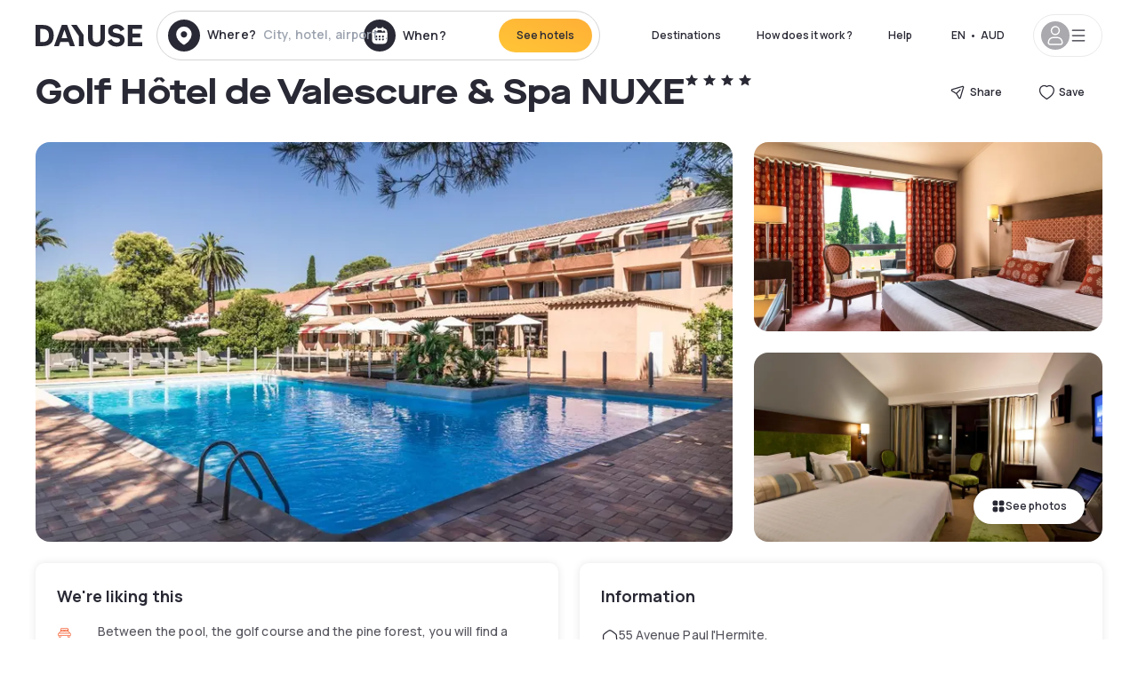

--- FILE ---
content_type: text/html; charset=utf-8
request_url: https://au.dayuse.com/hotels/france/najeti-golf-hotel-valescure
body_size: 49741
content:
<!DOCTYPE html><html translate="no" lang="en-AU"><head><meta charSet="utf-8"/><meta name="viewport" content="width=device-width"/><link rel="canonical" href="https://au.dayuse.com/hotels/france/najeti-golf-hotel-valescure"/><script>
          var kameleoonLoadingTimeout = 1000;
          window.kameleoonQueue = window.kameleoonQueue || [];
          window.kameleoonStartLoadTime =  Date.now() - performance.now();
          if (!document.getElementById("kameleoonLoadingStyleSheet") && !window.kameleoonDisplayPageTimeOut)
          {
              var kameleoonS = document.getElementsByTagName("script")[0];
              var kameleoonCc = "* { visibility: hidden !important; background-image: none !important; }";
              var kameleoonStn = document.createElement("style");
              kameleoonStn.type = "text/css";
              kameleoonStn.id = "kameleoonLoadingStyleSheet";
              if (kameleoonStn.styleSheet)
              {
                  kameleoonStn.styleSheet.cssText = kameleoonCc;
              }
                  else
              {
                  kameleoonStn.appendChild(document.createTextNode(kameleoonCc));
              }
              kameleoonS.parentNode.insertBefore(kameleoonStn, kameleoonS);
              window.kameleoonDisplayPage = function(fromEngine)
                  {
                      if (!fromEngine)
                      {
                          window.kameleoonTimeout = true;
                      }
                      if (kameleoonStn.parentNode)
                      {
                          kameleoonStn.parentNode.removeChild(kameleoonStn);
                      }
                  };
              window.kameleoonDisplayPageTimeOut = window.setTimeout(window.kameleoonDisplayPage, kameleoonLoadingTimeout);
          }</script><script type="text/javascript" src="/enkoleoma.js" async=""></script><script>
              (function(w,d,s,l,i){w[l]=w[l]||[];w[l].push({'gtm.start':
              new Date().getTime(),event:'gtm.js'});var f=d.getElementsByTagName(s)[0],
              j=d.createElement(s),dl=l!='dataLayer'?'&l='+l:'';j.async=true;j.src=
              'https://sgtm.dayuse.com/tms?id='+i+dl;f.parentNode.insertBefore(j,f);
              })(window,document,'script','dataLayer', 'GTM-PFRJSLZ');
              </script><title>Golf Hôtel de Valescure &amp; Spa NUXE, Saint-Raphaël : -26% during the day - Dayuse.com</title><meta name="robots" content="index,follow"/><meta name="description" content="Golf Hôtel de Valescure &amp; Spa NUXE : Book a hotel room for a few hours with Dayuse.com from AUD 146. Book without a credit card and cancel free of charge."/><link rel="alternate" hrefLang="fr-FR" href="https://www.dayuse.fr/hotels/france/najeti-golf-hotel-valescure"/><link rel="alternate" hrefLang="en-GB" href="https://www.dayuse.co.uk/hotels/france/najeti-golf-hotel-valescure"/><link rel="alternate" hrefLang="it-IT" href="https://www.dayuse-hotels.it/hotels/france/najeti-golf-hotel-valescure"/><link rel="alternate" hrefLang="es-ES" href="https://www.dayuse.es/hotels/france/najeti-golf-hotel-valescure"/><link rel="alternate" hrefLang="de-DE" href="https://www.dayuse.de/hotels/france/najeti-golf-hotel-valescure"/><link rel="alternate" hrefLang="fr-BE" href="https://www.dayuse.be/hotels/france/najeti-golf-hotel-valescure"/><link rel="alternate" hrefLang="nl-BE" href="https://nl.dayuse.be/hotels/france/najeti-golf-hotel-valescure"/><link rel="alternate" hrefLang="fr-CH" href="https://www.dayuse.ch/hotels/france/najeti-golf-hotel-valescure"/><link rel="alternate" hrefLang="de-CH" href="https://de.dayuse.ch/hotels/france/najeti-golf-hotel-valescure"/><link rel="alternate" hrefLang="pt-BR" href="https://www.dayuse.net.br/hotels/france/najeti-golf-hotel-valescure"/><link rel="alternate" hrefLang="pt-PT" href="https://pt.dayuse.com/hotels/france/najeti-golf-hotel-valescure"/><link rel="alternate" hrefLang="nl-NL" href="https://www.dayuse.nl/hotels/france/najeti-golf-hotel-valescure"/><link rel="alternate" hrefLang="de-AT" href="https://www.dayuse.at/hotels/france/najeti-golf-hotel-valescure"/><link rel="alternate" hrefLang="en-AU" href="https://au.dayuse.com/hotels/france/najeti-golf-hotel-valescure"/><link rel="alternate" hrefLang="en-IE" href="https://www.dayuse.ie/hotels/france/najeti-golf-hotel-valescure"/><link rel="alternate" hrefLang="zh-HK" href="https://www.dayuse.com.hk/hotels/france/najeti-golf-hotel-valescure"/><link rel="alternate" hrefLang="en-HK" href="https://en.dayuse.com.hk/hotels/france/najeti-golf-hotel-valescure"/><link rel="alternate" hrefLang="en-AE" href="https://www.dayuse.ae/hotels/france/najeti-golf-hotel-valescure"/><link rel="alternate" hrefLang="en-QA" href="https://qa.dayuse.com/hotels/france/najeti-golf-hotel-valescure"/><link rel="alternate" hrefLang="en-BH" href="https://bh.dayuse.com/hotels/france/najeti-golf-hotel-valescure"/><link rel="alternate" hrefLang="en-CA" href="https://ca.dayuse.com/hotels/france/najeti-golf-hotel-valescure"/><link rel="alternate" hrefLang="en-SG" href="https://www.dayuse.sg/hotels/france/najeti-golf-hotel-valescure"/><link rel="alternate" hrefLang="en-SE" href="https://www.dayuse.se/hotels/france/najeti-golf-hotel-valescure"/><link rel="alternate" hrefLang="en-TH" href="https://th.dayuse.com/hotels/france/najeti-golf-hotel-valescure"/><link rel="alternate" hrefLang="ko-KR" href="https://kr.dayuse.com/hotels/france/najeti-golf-hotel-valescure"/><link rel="alternate" hrefLang="en-NZ" href="https://nz.dayuse.com/hotels/france/najeti-golf-hotel-valescure"/><link rel="alternate" hrefLang="en-US" href="https://www.dayuse.com/hotels/france/najeti-golf-hotel-valescure"/><link rel="alternate" hrefLang="en" href="https://www.dayuse.com/hotels/france/najeti-golf-hotel-valescure"/><link rel="alternate" hrefLang="fr" href="https://www.dayuse.fr/hotels/france/najeti-golf-hotel-valescure"/><link rel="alternate" hrefLang="de" href="https://www.dayuse.de/hotels/france/najeti-golf-hotel-valescure"/><link rel="alternate" hrefLang="es" href="https://www.dayuse.es/hotels/france/najeti-golf-hotel-valescure"/><link rel="alternate" hrefLang="it" href="https://www.dayuse-hotels.it/hotels/france/najeti-golf-hotel-valescure"/><link rel="alternate" hrefLang="nl" href="https://www.dayuse.nl/hotels/france/najeti-golf-hotel-valescure"/><link rel="alternate" hrefLang="pt" href="https://pt.dayuse.com/hotels/france/najeti-golf-hotel-valescure"/><link rel="alternate" hrefLang="zh" href="https://www.dayuse.com.hk/hotels/france/najeti-golf-hotel-valescure"/><link rel="alternate" hrefLang="ko" href="https://kr.dayuse.com/hotels/france/najeti-golf-hotel-valescure"/><link rel="alternate" hrefLang="zh-CN" href="https://cn.dayuse.com/hotels/france/najeti-golf-hotel-valescure"/><link rel="alternate" hrefLang="ja-JP" href="https://jp.dayuse.com/hotels/france/najeti-golf-hotel-valescure"/><link rel="alternate" hrefLang="en-IN" href="https://in.dayuse.com/hotels/france/najeti-golf-hotel-valescure"/><link rel="alternate" hrefLang="el-GR" href="https://gr.dayuse.com/hotels/france/najeti-golf-hotel-valescure"/><link rel="alternate" hrefLang="es-MX" href="https://mx.dayuse.com/hotels/france/najeti-golf-hotel-valescure"/><link rel="alternate" hrefLang="tr-TR" href="https://tr.dayuse.com/hotels/france/najeti-golf-hotel-valescure"/><link rel="alternate" hrefLang="vi-VN" href="https://vn.dayuse.com/hotels/france/najeti-golf-hotel-valescure"/><link rel="alternate" hrefLang="id-ID" href="https://id.dayuse.com/hotels/france/najeti-golf-hotel-valescure"/><link rel="alternate" hrefLang="pl-PL" href="https://pl.dayuse.com/hotels/france/najeti-golf-hotel-valescure"/><link rel="alternate" hrefLang="en-MY" href="https://my.dayuse.com/hotels/france/najeti-golf-hotel-valescure"/><link rel="alternate" hrefLang="en-PH" href="https://ph.dayuse.com/hotels/france/najeti-golf-hotel-valescure"/><link rel="alternate" hrefLang="es-AR" href="https://ar.dayuse.com/hotels/france/najeti-golf-hotel-valescure"/><link rel="alternate" hrefLang="en-ZA" href="https://za.dayuse.com/hotels/france/najeti-golf-hotel-valescure"/><link rel="alternate" hrefLang="no-NO" href="https://no.dayuse.com/hotels/france/najeti-golf-hotel-valescure"/><link rel="alternate" hrefLang="ro-RO" href="https://ro.dayuse.com/hotels/france/najeti-golf-hotel-valescure"/><link rel="alternate" hrefLang="da-DK" href="https://dk.dayuse.com/hotels/france/najeti-golf-hotel-valescure"/><link rel="alternate" hrefLang="bg-BG" href="https://bg.dayuse.com/hotels/france/najeti-golf-hotel-valescure"/><link rel="alternate" hrefLang="fi-FI" href="https://fi.dayuse.com/hotels/france/najeti-golf-hotel-valescure"/><link rel="alternate" hrefLang="hr-HR" href="https://hr.dayuse.com/hotels/france/najeti-golf-hotel-valescure"/><link rel="alternate" hrefLang="hu-HU" href="https://hu.dayuse.com/hotels/france/najeti-golf-hotel-valescure"/><link rel="alternate" hrefLang="es-CL" href="https://cl.dayuse.com/hotels/france/najeti-golf-hotel-valescure"/><link rel="alternate" hrefLang="sk-SK" href="https://sk.dayuse.com/hotels/france/najeti-golf-hotel-valescure"/><link rel="alternate" hrefLang="es-EC" href="https://ec.dayuse.com/hotels/france/najeti-golf-hotel-valescure"/><link rel="alternate" hrefLang="es-CR" href="https://cr.dayuse.com/hotels/france/najeti-golf-hotel-valescure"/><link rel="alternate" hrefLang="es-CO" href="https://co.dayuse.com/hotels/france/najeti-golf-hotel-valescure"/><meta property="og:title" content="Golf Hôtel de Valescure &amp; Spa NUXE, Saint-Raphaël : -26% during the day - Dayuse.com"/><meta property="og:description" content="Golf Hôtel de Valescure &amp; Spa NUXE : Book a hotel room for a few hours with Dayuse.com from AUD 146. Book without a credit card and cancel free of charge."/><meta property="og:type" content="product"/><meta property="og:image" content="https://dayuse.twic.pics/hotels/7177/7bbdc83cdfaf2b24ba5e1e40f5dbf6d6-najeti-golf-hotel-valescure.jpg?frz-w=320&amp;frz-fit=cover"/><meta property="og:image:alt" content="Golf Hôtel de Valescure &amp; Spa NUXE"/><meta property="og:image:width" content="320"/><meta property="og:image:height" content="180"/><meta property="og:site_name" content="Dayuse"/><link rel="alternate" href="/hotel-page-rss-feed.xml" type="application/rss+xml"/><script type="application/ld+json">{"@context":"https://schema.org","@type":"BreadcrumbList","itemListElement":[{"@type":"ListItem","position":0,"item":"https://au.dayuse.com/","name":"Home"},{"@type":"ListItem","position":1,"item":"https://au.dayuse.com/s/france","name":"France"},{"@type":"ListItem","position":2,"item":"https://au.dayuse.com/s/france/provence-alpes-cote-d-azur","name":"Provence-Alpes-Côte d&apos;Azur"},{"@type":"ListItem","position":3,"item":"https://au.dayuse.com/s/france/provence-alpes-cote-d-azur/var","name":"Var"},{"@type":"ListItem","position":4,"item":"https://au.dayuse.com/s/france/provence-alpes-cote-d-azur/var/saint-raphael","name":"Saint-Raphaël"}]}</script><link rel="preload" as="image" imageSrcSet="https://dayuse.twic.pics/hotels/7177/7bbdc83cdfaf2b24ba5e1e40f5dbf6d6-najeti-golf-hotel-valescure.jpg?twic=v1/resize=640/quality=75 640w, https://dayuse.twic.pics/hotels/7177/7bbdc83cdfaf2b24ba5e1e40f5dbf6d6-najeti-golf-hotel-valescure.jpg?twic=v1/resize=750/quality=75 750w, https://dayuse.twic.pics/hotels/7177/7bbdc83cdfaf2b24ba5e1e40f5dbf6d6-najeti-golf-hotel-valescure.jpg?twic=v1/resize=828/quality=75 828w, https://dayuse.twic.pics/hotels/7177/7bbdc83cdfaf2b24ba5e1e40f5dbf6d6-najeti-golf-hotel-valescure.jpg?twic=v1/resize=1080/quality=75 1080w, https://dayuse.twic.pics/hotels/7177/7bbdc83cdfaf2b24ba5e1e40f5dbf6d6-najeti-golf-hotel-valescure.jpg?twic=v1/resize=1200/quality=75 1200w, https://dayuse.twic.pics/hotels/7177/7bbdc83cdfaf2b24ba5e1e40f5dbf6d6-najeti-golf-hotel-valescure.jpg?twic=v1/resize=1920/quality=75 1920w, https://dayuse.twic.pics/hotels/7177/7bbdc83cdfaf2b24ba5e1e40f5dbf6d6-najeti-golf-hotel-valescure.jpg?twic=v1/resize=2048/quality=75 2048w, https://dayuse.twic.pics/hotels/7177/7bbdc83cdfaf2b24ba5e1e40f5dbf6d6-najeti-golf-hotel-valescure.jpg?twic=v1/resize=3840/quality=75 3840w" imageSizes="(min-width: 768px) 768px, 100vw" fetchpriority="high"/><meta name="next-head-count" content="81"/><link rel="preconnect" href="https://fonts.googleapis.com"/><link rel="preconnect" href="https://fonts.gstatic.com"/><link rel="stylesheet" data-href="https://fonts.googleapis.com/css2?family=Manrope:wght@200;300;400;500;600;700;800&amp;display=swap"/><link rel="preconnect" href="https://dayuse.twic.pics"/><link rel="shortcut icon" type="image/png" sizes="192x192" href="/android-chrome-192x192.png"/><link rel="apple-touch-icon" type="image/png" sizes="192x192" href="/apple-touch-icon.png"/><link rel="preload" href="/_next/static/css/7ba8b2504d4acab6.css" as="style" crossorigin="anonymous"/><link rel="stylesheet" href="/_next/static/css/7ba8b2504d4acab6.css" crossorigin="anonymous" data-n-g=""/><link rel="preload" href="/_next/static/css/5689c02ad49ccb8d.css" as="style" crossorigin="anonymous"/><link rel="stylesheet" href="/_next/static/css/5689c02ad49ccb8d.css" crossorigin="anonymous" data-n-p=""/><link rel="preload" href="/_next/static/css/8315b032ca225279.css" as="style" crossorigin="anonymous"/><link rel="stylesheet" href="/_next/static/css/8315b032ca225279.css" crossorigin="anonymous" data-n-p=""/><link rel="preload" href="/_next/static/css/ec1a5d6cb9770f69.css" as="style" crossorigin="anonymous"/><link rel="stylesheet" href="/_next/static/css/ec1a5d6cb9770f69.css" crossorigin="anonymous" data-n-p=""/><noscript data-n-css=""></noscript><script defer="" crossorigin="anonymous" nomodule="" src="/_next/static/chunks/polyfills-42372ed130431b0a.js"></script><script src="/_next/static/chunks/webpack-eb9091f32bd28e20.js" defer="" crossorigin="anonymous"></script><script src="/_next/static/chunks/framework-ccff4bb10ca7a844.js" defer="" crossorigin="anonymous"></script><script src="/_next/static/chunks/main-295e08ca981835c5.js" defer="" crossorigin="anonymous"></script><script src="/_next/static/chunks/pages/_app-2fb32cb2912762fd.js" defer="" crossorigin="anonymous"></script><script src="/_next/static/chunks/11e07bb4-ecab8e418514ca72.js" defer="" crossorigin="anonymous"></script><script src="/_next/static/chunks/6559-fe5ad007583937ee.js" defer="" crossorigin="anonymous"></script><script src="/_next/static/chunks/1371-2e852f9d4d835862.js" defer="" crossorigin="anonymous"></script><script src="/_next/static/chunks/9207-6d268bf4027f1d60.js" defer="" crossorigin="anonymous"></script><script src="/_next/static/chunks/1681-f89fc2bb6506fb2f.js" defer="" crossorigin="anonymous"></script><script src="/_next/static/chunks/861-9b8cdcbe60904f9f.js" defer="" crossorigin="anonymous"></script><script src="/_next/static/chunks/7698-d2ee8973205b93a2.js" defer="" crossorigin="anonymous"></script><script src="/_next/static/chunks/7421-d546c4175e53eb57.js" defer="" crossorigin="anonymous"></script><script src="/_next/static/chunks/2195-28341ed7eeaefc62.js" defer="" crossorigin="anonymous"></script><script src="/_next/static/chunks/3935-7c47be9f17285a78.js" defer="" crossorigin="anonymous"></script><script src="/_next/static/chunks/5718-0537d987ba343be1.js" defer="" crossorigin="anonymous"></script><script src="/_next/static/chunks/9755-b2886e792733da7b.js" defer="" crossorigin="anonymous"></script><script src="/_next/static/chunks/9050-369f7ad428ecfd52.js" defer="" crossorigin="anonymous"></script><script src="/_next/static/chunks/1604-e07757a649b19c25.js" defer="" crossorigin="anonymous"></script><script src="/_next/static/chunks/3128-d5fd4e7c5309d162.js" defer="" crossorigin="anonymous"></script><script src="/_next/static/chunks/8742-eb84ea4daffffff3.js" defer="" crossorigin="anonymous"></script><script src="/_next/static/chunks/1546-3170d0e2d50e37f0.js" defer="" crossorigin="anonymous"></script><script src="/_next/static/chunks/1412-3b56ff06b9a0c833.js" defer="" crossorigin="anonymous"></script><script src="/_next/static/chunks/5127-b2ce83e9c07559b4.js" defer="" crossorigin="anonymous"></script><script src="/_next/static/chunks/7139-00b0d169c81a0b66.js" defer="" crossorigin="anonymous"></script><script src="/_next/static/chunks/6263-acddd788a4f65520.js" defer="" crossorigin="anonymous"></script><script src="/_next/static/chunks/7146-376084c1e5de3feb.js" defer="" crossorigin="anonymous"></script><script src="/_next/static/chunks/543-96b6f64e245119f9.js" defer="" crossorigin="anonymous"></script><script src="/_next/static/chunks/8233-31979259afb5a484.js" defer="" crossorigin="anonymous"></script><script src="/_next/static/chunks/7107-506f3d1af366efc0.js" defer="" crossorigin="anonymous"></script><script src="/_next/static/chunks/9831-dccf5a6ea243b723.js" defer="" crossorigin="anonymous"></script><script src="/_next/static/chunks/6686-6f375d2e22f13c41.js" defer="" crossorigin="anonymous"></script><script src="/_next/static/chunks/pages/hotels/%5B...slug%5D-868f96b4608cd8dc.js" defer="" crossorigin="anonymous"></script><script src="/_next/static/452c3921d4092054a97f5dface601a081dc4b12e/_buildManifest.js" defer="" crossorigin="anonymous"></script><script src="/_next/static/452c3921d4092054a97f5dface601a081dc4b12e/_ssgManifest.js" defer="" crossorigin="anonymous"></script><link rel="stylesheet" href="https://fonts.googleapis.com/css2?family=Manrope:wght@200;300;400;500;600;700;800&display=swap"/></head><body><noscript></noscript><div id="__next"><script type="application/ld+json">{"@context":"https://schema.org","@type":"Hotel","@id":"https://au.dayuse.com/hotels/france/najeti-golf-hotel-valescure","name":"Golf Hôtel de Valescure & Spa NUXE","description":"<p>At the foot of the Esterel Massif, a few minutes from the beaches and creeks, the Najeti Hôtel de Valescure is a bubble of oxygen where it is good to recharge your batteries. Art de vivre, charm and a warm welcome sum up the atmosphere of this place. The hotel will enchant you with its 62 air-conditioned rooms offering a breathtaking view of the swimming pool (opened from May to September), the golf course and the pine forest.</p>","url":"https://au.dayuse.com/hotels/france/najeti-golf-hotel-valescure","telephone":"02 8417 1053","priceRange":"Price starts at 145.54 AUD. We adjust our prices regularly","image":["https://dayuse.twic.pics/hotels/7177/7bbdc83cdfaf2b24ba5e1e40f5dbf6d6-najeti-golf-hotel-valescure.jpg","https://dayuse.twic.pics/hotels/7177/087da4e0b09fd16e4efdba127218e1d2-najeti-golf-hotel-valescure.jpg","https://dayuse.twic.pics/hotels/7177/28b6c35d88c706ebfbaaf79950b91b94-najeti-golf-hotel-valescure.jpg","https://dayuse.twic.pics/hotels/7177/21ec80c4d2e0c110771be5fad9ae6fdf-najeti-golf-hotel-valescure.jpg","https://dayuse.twic.pics/hotels/7177/c3cdd9b2da1a534638ba270473d662d5-najeti-golf-hotel-valescure.jpg","https://dayuse.twic.pics/hotels/7177/d0d6d73f52683bdf677fea3d80263b3f-najeti-golf-hotel-valescure.jpg","https://dayuse.twic.pics/hotels/7177/537bad5e2f554fa9701318aad71de13d-najeti-golf-hotel-valescure.jpg","https://dayuse.twic.pics/hotels/7177/9730df795b0a7552ab3b245774f00cea-najeti-golf-hotel-valescure.jpg","https://dayuse.twic.pics/hotels/7177/5b8a5de366c4455b64734e9a386ea2f4-najeti-golf-hotel-valescure.jpg","https://dayuse.twic.pics/hotels/7177/5ad086bbae1c58a8069a0da186548dd5-najeti-golf-hotel-valescure.jpg"],"address":{"@type":"PostalAddress","streetAddress":"55 Avenue Paul l'Hermite, 83700 Saint-Raphaël, France","addressLocality":"Saint-Raphaël","addressRegion":"","postalCode":"83700"},"geo":{"latitude":"43.4565747","longitude":"6.7901898","@type":"GeoCoordinates"},"aggregateRating":{"@type":"AggregateRating","ratingCount":13,"ratingValue":"4.7"}}</script><div class="undefined"></div><header class="z-40 h-20 left-0 right-0 -top-[1px]"><div class="flex items-center justify-between h-full ds-container"><div class="flex flex-1 items-center justify-between md:justify-start"><div class="flex"><div class="block md:hidden"><div class="flex items-center h-full"><svg class="h-6 w-6 mr-4" type="button" aria-haspopup="dialog" aria-expanded="false" aria-controls="radix-:R1aq6:" data-state="closed"><use href="/common-icons-1758891047303.sprite.svg#menu"></use></svg></div></div><a class="mr-4" href="/"><span class="sr-only">Dayuse</span><svg data-name="Layer 1" xmlns="http://www.w3.org/2000/svg" viewBox="0 0 481.62 100" width="120" height="30" fill="currentColor"><path d="M481.62 97.76v-18.1H437.3V58.77h35.49v-18H437.3V20.2h43.76V2.1h-64.93v95.66zm-156-22.16c6 15.42 20.9 24.26 40.68 24.26 22.2 0 35.7-11.36 35.7-30.29 0-14.59-8.84-24.69-28.19-28.48l-13.51-2.66c-7.85-1.54-11.78-5.19-11.78-10 0-6.73 5.61-10.66 15-10.66s16.27 4.77 20.34 13.33L401 21.74C395.93 8.13 382 0 363.39 0c-21.6 0-35.76 10.8-35.76 29.87 0 14.73 9.11 24.27 27.2 27.77l13.61 2.67C376.85 62 381.06 65.5 381.06 71c0 7-5.61 11.08-14.86 11.08-10.66 0-18.1-5.75-23-16.27zM275.17 100C298.73 100 313 86.4 313 62.55V2.1h-20v59.47c0 12.62-6.59 19.5-17.39 19.5s-17.39-6.88-17.39-19.5V2.1H237v60.45C237 86.4 251.47 100 275.17 100M160.73 2.1l34.64 50.35v45.31h21.18V47L185.69 2.1zM130.43 24l12.77 37.71h-25.53zm47.13 73.78L142.64 2.1h-24.13L83.59 97.76h21.88l6.17-18.24h37.59l6.17 18.24zM21.18 20.34H32c18.51 0 28.47 10.52 28.47 29.59S50.49 79.52 32 79.52H21.18zm11.36 77.42c32 0 49.51-17 49.51-47.83S64.52 2.1 32.54 2.1H0v95.66z"></path></svg></a></div><div class=""><div class="lg:mt-0 flex flex-wrap h-12 md:h-14 justify-end md:justify-start"><div class="lg:mt-0 flex flex-wrap h-12 md:h-14 flex-1 rounded-full border border-shadow-black-20"><div class="flex py-2 md:py-0 h-full"><div class="md:rounded-full md:hover:bg-shadow-black-10"><div class="relative hidden md:flex items-center px-3 h-full md:rounded-full"><svg class="fill-current shrink-0 text-shadow-black w-9 h-9 cursor-pointer"><use href="/icons-1753782421689.sprite.svg#solid-circle-location-dot"></use></svg><div class="relative w-full"><div class="body3 focus absolute pointer-events-none whitespace-nowrap inset-0 flex items-center px-2 truncate">Where?<span class="text-gray-400 ml-2 truncate">City, hotel, airport...</span></div><input type="text" class="body3 focus focus:outline-none pl-2 pr-4 truncate lg:w-40 w-full bg-transparent" autoComplete="off" value=""/></div></div><div class="md:hidden flex items-center h-full w-full px-3 cursor-pointer  font-medium text-sm"><svg class="h-8 w-8 fill-current text-shadow-black mr-2"><use href="/icons-1753782421689.sprite.svg#solid-circle-magnifying-glass"></use></svg>Search</div></div><div class="flex rounded-full abtest-calendar abtest-off hover:bg-shadow-black-10"><div class="cursor-pointer"><div class="hidden md:flex items-center px-3 space-x-2 h-full md:rounded-full"><svg class="h-9 w-9 fill-current text-shadow-black"><use href="/icons-1753782421689.sprite.svg#solid-circle-calendar"></use></svg><span class="body3 focus w-24 focus:outline-none text-left whitespace-nowrap">When?</span></div></div><div class="hidden h-full md:rounded-r-xl md:flex py-2 pr-2"><button class="flex justify-center select-none items-center rounded-full text-shadow-black bg-gradient-to-bl from-[#FFAF36] to-sunshine-yellow cursor-pointer whitespace-nowrap active:bg-sunshine-yellow active:bg-none hover:bg-[#FFAF36] hover:bg-none disabled:bg-shadow-black-40 disabled:bg-none disabled:text-white disabled:cursor-default text-button-sm py-3 px-5" type="submit"><span>See hotels</span></button></div></div></div></div></div></div></div><div class="hidden lg:flex items-center"><button class="inline-flex items-center justify-center gap-2 whitespace-nowrap rounded-full transition-colors focus-visible:outline-none focus-visible:ring-2 focus-visible:ring-offset-2 focus-visible:ring-black disabled:pointer-events-none disabled:opacity-50 [&amp;_svg]:pointer-events-none [&amp;_svg]:size-4 [&amp;_svg]:shrink-0 bg-transparent hover:bg-[#F8F7FB] active:bg-[#E9E9F3] focus:bg-white/25 disabled:bg-shadow-black-20 ds-text-button-sm py-3 px-5 h-[42px] text-shadow-black" type="button" aria-haspopup="dialog" aria-expanded="false" aria-controls="radix-:Rcq6:" data-state="closed">Destinations</button><button class="items-center justify-center gap-2 whitespace-nowrap rounded-full transition-colors focus-visible:outline-none focus-visible:ring-2 focus-visible:ring-offset-2 focus-visible:ring-black disabled:pointer-events-none disabled:opacity-50 [&amp;_svg]:pointer-events-none [&amp;_svg]:size-4 [&amp;_svg]:shrink-0 bg-transparent hover:bg-[#F8F7FB] active:bg-[#E9E9F3] focus:bg-white/25 text-shadow-black disabled:bg-shadow-black-20 ds-text-button-sm py-3 px-5 h-[42px] xl:block hidden" href="/how-it-works">How does it work ?</button><button class="items-center justify-center gap-2 whitespace-nowrap rounded-full transition-colors focus-visible:outline-none focus-visible:ring-2 focus-visible:ring-offset-2 focus-visible:ring-black disabled:pointer-events-none disabled:opacity-50 [&amp;_svg]:pointer-events-none [&amp;_svg]:size-4 [&amp;_svg]:shrink-0 bg-transparent hover:bg-[#F8F7FB] active:bg-[#E9E9F3] focus:bg-white/25 text-shadow-black disabled:bg-shadow-black-20 ds-text-button-sm py-3 px-5 h-[42px] xl:block hidden" href="https://support.dayuse.com/hc/en-us">Help</button><button class="items-center justify-center gap-2 whitespace-nowrap rounded-full transition-colors focus-visible:outline-none focus-visible:ring-2 focus-visible:ring-offset-2 focus-visible:ring-black disabled:pointer-events-none disabled:opacity-50 [&amp;_svg]:pointer-events-none [&amp;_svg]:size-4 [&amp;_svg]:shrink-0 bg-transparent hover:bg-[#F8F7FB] active:bg-[#E9E9F3] focus:bg-white/25 text-shadow-black disabled:bg-shadow-black-20 ds-text-button-sm py-3 px-5 h-[42px] hidden">02 8417 1053</button><div class="pr-2"><button class="inline-flex items-center justify-center gap-2 whitespace-nowrap rounded-full transition-colors focus-visible:outline-none focus-visible:ring-2 focus-visible:ring-offset-2 focus-visible:ring-black disabled:pointer-events-none disabled:opacity-50 [&amp;_svg]:pointer-events-none [&amp;_svg]:size-4 [&amp;_svg]:shrink-0 bg-transparent hover:bg-[#F8F7FB] active:bg-[#E9E9F3] focus:bg-white/25 text-shadow-black disabled:bg-shadow-black-20 ds-text-button-sm py-3 px-5 h-[42px]" type="button" aria-haspopup="dialog" aria-expanded="false" aria-controls="radix-:R1cq6:" data-state="closed"><span class="uppercase mx-1">en</span><span>•</span><span class="mx-1">AUD</span></button></div><button class="bg-white flex gap-3 items-center active:shadow-100 rounded-full h-12 pl-2 pr-4 border border-shadow-black-10 hover:border-shadow-black-80" type="button" id="radix-:R1kq6:" aria-haspopup="menu" aria-expanded="false" data-state="closed" data-slot="dropdown-menu-trigger"><span class="h-8 w-8 rounded-full flex items-center justify-center uppercase bg-shadow-black-40"><svg class="h-6 w-6 text-white fill-current"><use href="/common-icons-1758891047303.sprite.svg#user"></use></svg><span class="font-bold"></span></span><svg class="h-5 w-5 text-shadow-black"><use href="/common-icons-1758891047303.sprite.svg#menu"></use></svg></button></div></div></header><main><article class="flex flex-col md:mb-6 ds-container"><div data-anchor="presentation" id="presentation"></div><div class="md:order-3 md:m-auto -mx-5 md:mx-0"><div id="js-hotel-photos-container" class="relative overflow-auto md:overflow-visible flex"><button class="flex justify-center select-none items-center text-shadow-black shadow-100 bg-white active:bg-shadow-black-3 active:border-shadow-black hover:bg-shadow-black-3 disabled:opacity-50 disabled:hover:bg-white disabled:active:bg-white rounded-full text-button-sm py-3 px-5 hidden md:flex absolute gap-x-1 right-5 bottom-5 z-10" id="js-hotel-photos-see-all"><svg class="h-4 w-4"><use href="/icons-1753782421689.sprite.svg#solid-grid"></use></svg>See photos</button><div class="md:hidden bg-white pt-[66.66%] w-full overflow-hidden relative"><button class="flex justify-center select-none items-center text-shadow-black shadow-100 bg-white active:bg-shadow-black-3 active:border-shadow-black hover:bg-shadow-black-3 disabled:opacity-50 disabled:hover:bg-white disabled:active:bg-white rounded-full text-button-sm h-9 w-9 md:hidden absolute left-5 top-4 z-10"><svg class="fill-current w-5 h-5"><use href="/icons-1753782421689.sprite.svg#chevron-left"></use></svg></button><div class="absolute md:overflow-x-hidden top-0 left-0 w-full h-full"><div class="absolute right-5 top-4 z-10"><div class="relative flex"><div class="flex gap-x-3 md:gap-x-0"><div class="relative"><button class="flex justify-center select-none items-center text-shadow-black shadow-100 bg-white active:bg-shadow-black-3 active:border-shadow-black hover:bg-shadow-black-3 disabled:opacity-50 disabled:hover:bg-white disabled:active:bg-white rounded-full text-button-sm h-9 w-9 space-x-1" id="js-hotel-photos-share-button"><svg class="w-5 h-5"><use href="/icons-1753782421689.sprite.svg#share"></use></svg><span class="m-auto sr-only md:not-sr-only">Share</span></button></div><button class="flex justify-center select-none items-center text-shadow-black shadow-100 bg-white active:bg-shadow-black-3 active:border-shadow-black hover:bg-shadow-black-3 disabled:opacity-50 disabled:hover:bg-white disabled:active:bg-white rounded-full text-button-sm h-9 w-9 space-x-1" id="js-hotel-photos-favorite-button"><svg class="w-5 h-5"><use href="/icons-1753782421689.sprite.svg#heart"></use></svg><span class="m-auto sr-only md:not-sr-only">Save</span></button></div></div></div><div class="flex duration-300 h-full overflow-x-auto md:overflow-x-visible scrollbar-hide snap-x-mand"><div class="relative flex-none object-cover snap-align-start snap-stop-always w-full md:rounded-100"><img alt="Golf Hôtel de Valescure &amp; Spa NUXE" fetchpriority="high" decoding="async" data-nimg="fill" class="object-cover" style="position:absolute;height:100%;width:100%;left:0;top:0;right:0;bottom:0;color:transparent" sizes="(min-width: 768px) 768px, 100vw" srcSet="https://dayuse.twic.pics/hotels/7177/7bbdc83cdfaf2b24ba5e1e40f5dbf6d6-najeti-golf-hotel-valescure.jpg?twic=v1/resize=640/quality=75 640w, https://dayuse.twic.pics/hotels/7177/7bbdc83cdfaf2b24ba5e1e40f5dbf6d6-najeti-golf-hotel-valescure.jpg?twic=v1/resize=750/quality=75 750w, https://dayuse.twic.pics/hotels/7177/7bbdc83cdfaf2b24ba5e1e40f5dbf6d6-najeti-golf-hotel-valescure.jpg?twic=v1/resize=828/quality=75 828w, https://dayuse.twic.pics/hotels/7177/7bbdc83cdfaf2b24ba5e1e40f5dbf6d6-najeti-golf-hotel-valescure.jpg?twic=v1/resize=1080/quality=75 1080w, https://dayuse.twic.pics/hotels/7177/7bbdc83cdfaf2b24ba5e1e40f5dbf6d6-najeti-golf-hotel-valescure.jpg?twic=v1/resize=1200/quality=75 1200w, https://dayuse.twic.pics/hotels/7177/7bbdc83cdfaf2b24ba5e1e40f5dbf6d6-najeti-golf-hotel-valescure.jpg?twic=v1/resize=1920/quality=75 1920w, https://dayuse.twic.pics/hotels/7177/7bbdc83cdfaf2b24ba5e1e40f5dbf6d6-najeti-golf-hotel-valescure.jpg?twic=v1/resize=2048/quality=75 2048w, https://dayuse.twic.pics/hotels/7177/7bbdc83cdfaf2b24ba5e1e40f5dbf6d6-najeti-golf-hotel-valescure.jpg?twic=v1/resize=3840/quality=75 3840w" src="https://dayuse.twic.pics/hotels/7177/7bbdc83cdfaf2b24ba5e1e40f5dbf6d6-najeti-golf-hotel-valescure.jpg?twic=v1/resize=3840/quality=75"/></div><div class="relative flex-none object-cover snap-align-start snap-stop-always w-full md:rounded-100"><img alt="Golf Hôtel de Valescure &amp; Spa NUXE" loading="lazy" decoding="async" data-nimg="fill" class="object-cover" style="position:absolute;height:100%;width:100%;left:0;top:0;right:0;bottom:0;color:transparent" sizes="(min-width: 768px) 768px, 100vw" srcSet="https://dayuse.twic.pics/hotels/7177/087da4e0b09fd16e4efdba127218e1d2-najeti-golf-hotel-valescure.jpg?twic=v1/resize=640/quality=75 640w, https://dayuse.twic.pics/hotels/7177/087da4e0b09fd16e4efdba127218e1d2-najeti-golf-hotel-valescure.jpg?twic=v1/resize=750/quality=75 750w, https://dayuse.twic.pics/hotels/7177/087da4e0b09fd16e4efdba127218e1d2-najeti-golf-hotel-valescure.jpg?twic=v1/resize=828/quality=75 828w, https://dayuse.twic.pics/hotels/7177/087da4e0b09fd16e4efdba127218e1d2-najeti-golf-hotel-valescure.jpg?twic=v1/resize=1080/quality=75 1080w, https://dayuse.twic.pics/hotels/7177/087da4e0b09fd16e4efdba127218e1d2-najeti-golf-hotel-valescure.jpg?twic=v1/resize=1200/quality=75 1200w, https://dayuse.twic.pics/hotels/7177/087da4e0b09fd16e4efdba127218e1d2-najeti-golf-hotel-valescure.jpg?twic=v1/resize=1920/quality=75 1920w, https://dayuse.twic.pics/hotels/7177/087da4e0b09fd16e4efdba127218e1d2-najeti-golf-hotel-valescure.jpg?twic=v1/resize=2048/quality=75 2048w, https://dayuse.twic.pics/hotels/7177/087da4e0b09fd16e4efdba127218e1d2-najeti-golf-hotel-valescure.jpg?twic=v1/resize=3840/quality=75 3840w" src="https://dayuse.twic.pics/hotels/7177/087da4e0b09fd16e4efdba127218e1d2-najeti-golf-hotel-valescure.jpg?twic=v1/resize=3840/quality=75"/></div><div class="relative flex-none object-cover snap-align-start snap-stop-always w-full md:rounded-100"><img alt="Golf Hôtel de Valescure &amp; Spa NUXE" loading="lazy" decoding="async" data-nimg="fill" class="object-cover" style="position:absolute;height:100%;width:100%;left:0;top:0;right:0;bottom:0;color:transparent" sizes="(min-width: 768px) 768px, 100vw" srcSet="https://dayuse.twic.pics/hotels/7177/28b6c35d88c706ebfbaaf79950b91b94-najeti-golf-hotel-valescure.jpg?twic=v1/resize=640/quality=75 640w, https://dayuse.twic.pics/hotels/7177/28b6c35d88c706ebfbaaf79950b91b94-najeti-golf-hotel-valescure.jpg?twic=v1/resize=750/quality=75 750w, https://dayuse.twic.pics/hotels/7177/28b6c35d88c706ebfbaaf79950b91b94-najeti-golf-hotel-valescure.jpg?twic=v1/resize=828/quality=75 828w, https://dayuse.twic.pics/hotels/7177/28b6c35d88c706ebfbaaf79950b91b94-najeti-golf-hotel-valescure.jpg?twic=v1/resize=1080/quality=75 1080w, https://dayuse.twic.pics/hotels/7177/28b6c35d88c706ebfbaaf79950b91b94-najeti-golf-hotel-valescure.jpg?twic=v1/resize=1200/quality=75 1200w, https://dayuse.twic.pics/hotels/7177/28b6c35d88c706ebfbaaf79950b91b94-najeti-golf-hotel-valescure.jpg?twic=v1/resize=1920/quality=75 1920w, https://dayuse.twic.pics/hotels/7177/28b6c35d88c706ebfbaaf79950b91b94-najeti-golf-hotel-valescure.jpg?twic=v1/resize=2048/quality=75 2048w, https://dayuse.twic.pics/hotels/7177/28b6c35d88c706ebfbaaf79950b91b94-najeti-golf-hotel-valescure.jpg?twic=v1/resize=3840/quality=75 3840w" src="https://dayuse.twic.pics/hotels/7177/28b6c35d88c706ebfbaaf79950b91b94-najeti-golf-hotel-valescure.jpg?twic=v1/resize=3840/quality=75"/></div><div class="relative flex-none object-cover snap-align-start snap-stop-always w-full md:rounded-100"><img alt="Golf Hôtel de Valescure &amp; Spa NUXE" loading="lazy" decoding="async" data-nimg="fill" class="object-cover" style="position:absolute;height:100%;width:100%;left:0;top:0;right:0;bottom:0;color:transparent" sizes="(min-width: 768px) 768px, 100vw" srcSet="https://dayuse.twic.pics/hotels/7177/21ec80c4d2e0c110771be5fad9ae6fdf-najeti-golf-hotel-valescure.jpg?twic=v1/resize=640/quality=75 640w, https://dayuse.twic.pics/hotels/7177/21ec80c4d2e0c110771be5fad9ae6fdf-najeti-golf-hotel-valescure.jpg?twic=v1/resize=750/quality=75 750w, https://dayuse.twic.pics/hotels/7177/21ec80c4d2e0c110771be5fad9ae6fdf-najeti-golf-hotel-valescure.jpg?twic=v1/resize=828/quality=75 828w, https://dayuse.twic.pics/hotels/7177/21ec80c4d2e0c110771be5fad9ae6fdf-najeti-golf-hotel-valescure.jpg?twic=v1/resize=1080/quality=75 1080w, https://dayuse.twic.pics/hotels/7177/21ec80c4d2e0c110771be5fad9ae6fdf-najeti-golf-hotel-valescure.jpg?twic=v1/resize=1200/quality=75 1200w, https://dayuse.twic.pics/hotels/7177/21ec80c4d2e0c110771be5fad9ae6fdf-najeti-golf-hotel-valescure.jpg?twic=v1/resize=1920/quality=75 1920w, https://dayuse.twic.pics/hotels/7177/21ec80c4d2e0c110771be5fad9ae6fdf-najeti-golf-hotel-valescure.jpg?twic=v1/resize=2048/quality=75 2048w, https://dayuse.twic.pics/hotels/7177/21ec80c4d2e0c110771be5fad9ae6fdf-najeti-golf-hotel-valescure.jpg?twic=v1/resize=3840/quality=75 3840w" src="https://dayuse.twic.pics/hotels/7177/21ec80c4d2e0c110771be5fad9ae6fdf-najeti-golf-hotel-valescure.jpg?twic=v1/resize=3840/quality=75"/></div><div class="relative flex-none object-cover snap-align-start snap-stop-always w-full md:rounded-100"><img alt="Golf Hôtel de Valescure &amp; Spa NUXE" loading="lazy" decoding="async" data-nimg="fill" class="object-cover" style="position:absolute;height:100%;width:100%;left:0;top:0;right:0;bottom:0;color:transparent" sizes="(min-width: 768px) 768px, 100vw" srcSet="https://dayuse.twic.pics/hotels/7177/c3cdd9b2da1a534638ba270473d662d5-najeti-golf-hotel-valescure.jpg?twic=v1/resize=640/quality=75 640w, https://dayuse.twic.pics/hotels/7177/c3cdd9b2da1a534638ba270473d662d5-najeti-golf-hotel-valescure.jpg?twic=v1/resize=750/quality=75 750w, https://dayuse.twic.pics/hotels/7177/c3cdd9b2da1a534638ba270473d662d5-najeti-golf-hotel-valescure.jpg?twic=v1/resize=828/quality=75 828w, https://dayuse.twic.pics/hotels/7177/c3cdd9b2da1a534638ba270473d662d5-najeti-golf-hotel-valescure.jpg?twic=v1/resize=1080/quality=75 1080w, https://dayuse.twic.pics/hotels/7177/c3cdd9b2da1a534638ba270473d662d5-najeti-golf-hotel-valescure.jpg?twic=v1/resize=1200/quality=75 1200w, https://dayuse.twic.pics/hotels/7177/c3cdd9b2da1a534638ba270473d662d5-najeti-golf-hotel-valescure.jpg?twic=v1/resize=1920/quality=75 1920w, https://dayuse.twic.pics/hotels/7177/c3cdd9b2da1a534638ba270473d662d5-najeti-golf-hotel-valescure.jpg?twic=v1/resize=2048/quality=75 2048w, https://dayuse.twic.pics/hotels/7177/c3cdd9b2da1a534638ba270473d662d5-najeti-golf-hotel-valescure.jpg?twic=v1/resize=3840/quality=75 3840w" src="https://dayuse.twic.pics/hotels/7177/c3cdd9b2da1a534638ba270473d662d5-najeti-golf-hotel-valescure.jpg?twic=v1/resize=3840/quality=75"/></div><div class="relative flex-none object-cover snap-align-start snap-stop-always w-full md:rounded-100"><img alt="Golf Hôtel de Valescure &amp; Spa NUXE" loading="lazy" decoding="async" data-nimg="fill" class="object-cover" style="position:absolute;height:100%;width:100%;left:0;top:0;right:0;bottom:0;color:transparent" sizes="(min-width: 768px) 768px, 100vw" srcSet="https://dayuse.twic.pics/hotels/7177/d0d6d73f52683bdf677fea3d80263b3f-najeti-golf-hotel-valescure.jpg?twic=v1/resize=640/quality=75 640w, https://dayuse.twic.pics/hotels/7177/d0d6d73f52683bdf677fea3d80263b3f-najeti-golf-hotel-valescure.jpg?twic=v1/resize=750/quality=75 750w, https://dayuse.twic.pics/hotels/7177/d0d6d73f52683bdf677fea3d80263b3f-najeti-golf-hotel-valescure.jpg?twic=v1/resize=828/quality=75 828w, https://dayuse.twic.pics/hotels/7177/d0d6d73f52683bdf677fea3d80263b3f-najeti-golf-hotel-valescure.jpg?twic=v1/resize=1080/quality=75 1080w, https://dayuse.twic.pics/hotels/7177/d0d6d73f52683bdf677fea3d80263b3f-najeti-golf-hotel-valescure.jpg?twic=v1/resize=1200/quality=75 1200w, https://dayuse.twic.pics/hotels/7177/d0d6d73f52683bdf677fea3d80263b3f-najeti-golf-hotel-valescure.jpg?twic=v1/resize=1920/quality=75 1920w, https://dayuse.twic.pics/hotels/7177/d0d6d73f52683bdf677fea3d80263b3f-najeti-golf-hotel-valescure.jpg?twic=v1/resize=2048/quality=75 2048w, https://dayuse.twic.pics/hotels/7177/d0d6d73f52683bdf677fea3d80263b3f-najeti-golf-hotel-valescure.jpg?twic=v1/resize=3840/quality=75 3840w" src="https://dayuse.twic.pics/hotels/7177/d0d6d73f52683bdf677fea3d80263b3f-najeti-golf-hotel-valescure.jpg?twic=v1/resize=3840/quality=75"/></div><div class="relative flex-none object-cover snap-align-start snap-stop-always w-full md:rounded-100"><img alt="Golf Hôtel de Valescure &amp; Spa NUXE" loading="lazy" decoding="async" data-nimg="fill" class="object-cover" style="position:absolute;height:100%;width:100%;left:0;top:0;right:0;bottom:0;color:transparent" sizes="(min-width: 768px) 768px, 100vw" srcSet="https://dayuse.twic.pics/hotels/7177/537bad5e2f554fa9701318aad71de13d-najeti-golf-hotel-valescure.jpg?twic=v1/resize=640/quality=75 640w, https://dayuse.twic.pics/hotels/7177/537bad5e2f554fa9701318aad71de13d-najeti-golf-hotel-valescure.jpg?twic=v1/resize=750/quality=75 750w, https://dayuse.twic.pics/hotels/7177/537bad5e2f554fa9701318aad71de13d-najeti-golf-hotel-valescure.jpg?twic=v1/resize=828/quality=75 828w, https://dayuse.twic.pics/hotels/7177/537bad5e2f554fa9701318aad71de13d-najeti-golf-hotel-valescure.jpg?twic=v1/resize=1080/quality=75 1080w, https://dayuse.twic.pics/hotels/7177/537bad5e2f554fa9701318aad71de13d-najeti-golf-hotel-valescure.jpg?twic=v1/resize=1200/quality=75 1200w, https://dayuse.twic.pics/hotels/7177/537bad5e2f554fa9701318aad71de13d-najeti-golf-hotel-valescure.jpg?twic=v1/resize=1920/quality=75 1920w, https://dayuse.twic.pics/hotels/7177/537bad5e2f554fa9701318aad71de13d-najeti-golf-hotel-valescure.jpg?twic=v1/resize=2048/quality=75 2048w, https://dayuse.twic.pics/hotels/7177/537bad5e2f554fa9701318aad71de13d-najeti-golf-hotel-valescure.jpg?twic=v1/resize=3840/quality=75 3840w" src="https://dayuse.twic.pics/hotels/7177/537bad5e2f554fa9701318aad71de13d-najeti-golf-hotel-valescure.jpg?twic=v1/resize=3840/quality=75"/></div><div class="relative flex-none object-cover snap-align-start snap-stop-always w-full md:rounded-100"><img alt="Golf Hôtel de Valescure &amp; Spa NUXE" loading="lazy" decoding="async" data-nimg="fill" class="object-cover" style="position:absolute;height:100%;width:100%;left:0;top:0;right:0;bottom:0;color:transparent" sizes="(min-width: 768px) 768px, 100vw" srcSet="https://dayuse.twic.pics/hotels/7177/9730df795b0a7552ab3b245774f00cea-najeti-golf-hotel-valescure.jpg?twic=v1/resize=640/quality=75 640w, https://dayuse.twic.pics/hotels/7177/9730df795b0a7552ab3b245774f00cea-najeti-golf-hotel-valescure.jpg?twic=v1/resize=750/quality=75 750w, https://dayuse.twic.pics/hotels/7177/9730df795b0a7552ab3b245774f00cea-najeti-golf-hotel-valescure.jpg?twic=v1/resize=828/quality=75 828w, https://dayuse.twic.pics/hotels/7177/9730df795b0a7552ab3b245774f00cea-najeti-golf-hotel-valescure.jpg?twic=v1/resize=1080/quality=75 1080w, https://dayuse.twic.pics/hotels/7177/9730df795b0a7552ab3b245774f00cea-najeti-golf-hotel-valescure.jpg?twic=v1/resize=1200/quality=75 1200w, https://dayuse.twic.pics/hotels/7177/9730df795b0a7552ab3b245774f00cea-najeti-golf-hotel-valescure.jpg?twic=v1/resize=1920/quality=75 1920w, https://dayuse.twic.pics/hotels/7177/9730df795b0a7552ab3b245774f00cea-najeti-golf-hotel-valescure.jpg?twic=v1/resize=2048/quality=75 2048w, https://dayuse.twic.pics/hotels/7177/9730df795b0a7552ab3b245774f00cea-najeti-golf-hotel-valescure.jpg?twic=v1/resize=3840/quality=75 3840w" src="https://dayuse.twic.pics/hotels/7177/9730df795b0a7552ab3b245774f00cea-najeti-golf-hotel-valescure.jpg?twic=v1/resize=3840/quality=75"/></div><div class="relative flex-none object-cover snap-align-start snap-stop-always w-full md:rounded-100"><img alt="Golf Hôtel de Valescure &amp; Spa NUXE" loading="lazy" decoding="async" data-nimg="fill" class="object-cover" style="position:absolute;height:100%;width:100%;left:0;top:0;right:0;bottom:0;color:transparent" sizes="(min-width: 768px) 768px, 100vw" srcSet="https://dayuse.twic.pics/hotels/7177/5b8a5de366c4455b64734e9a386ea2f4-najeti-golf-hotel-valescure.jpg?twic=v1/resize=640/quality=75 640w, https://dayuse.twic.pics/hotels/7177/5b8a5de366c4455b64734e9a386ea2f4-najeti-golf-hotel-valescure.jpg?twic=v1/resize=750/quality=75 750w, https://dayuse.twic.pics/hotels/7177/5b8a5de366c4455b64734e9a386ea2f4-najeti-golf-hotel-valescure.jpg?twic=v1/resize=828/quality=75 828w, https://dayuse.twic.pics/hotels/7177/5b8a5de366c4455b64734e9a386ea2f4-najeti-golf-hotel-valescure.jpg?twic=v1/resize=1080/quality=75 1080w, https://dayuse.twic.pics/hotels/7177/5b8a5de366c4455b64734e9a386ea2f4-najeti-golf-hotel-valescure.jpg?twic=v1/resize=1200/quality=75 1200w, https://dayuse.twic.pics/hotels/7177/5b8a5de366c4455b64734e9a386ea2f4-najeti-golf-hotel-valescure.jpg?twic=v1/resize=1920/quality=75 1920w, https://dayuse.twic.pics/hotels/7177/5b8a5de366c4455b64734e9a386ea2f4-najeti-golf-hotel-valescure.jpg?twic=v1/resize=2048/quality=75 2048w, https://dayuse.twic.pics/hotels/7177/5b8a5de366c4455b64734e9a386ea2f4-najeti-golf-hotel-valescure.jpg?twic=v1/resize=3840/quality=75 3840w" src="https://dayuse.twic.pics/hotels/7177/5b8a5de366c4455b64734e9a386ea2f4-najeti-golf-hotel-valescure.jpg?twic=v1/resize=3840/quality=75"/></div><div class="relative flex-none object-cover snap-align-start snap-stop-always w-full md:rounded-100"><img alt="Golf Hôtel de Valescure &amp; Spa NUXE" loading="lazy" decoding="async" data-nimg="fill" class="object-cover" style="position:absolute;height:100%;width:100%;left:0;top:0;right:0;bottom:0;color:transparent" sizes="(min-width: 768px) 768px, 100vw" srcSet="https://dayuse.twic.pics/hotels/7177/5ad086bbae1c58a8069a0da186548dd5-najeti-golf-hotel-valescure.jpg?twic=v1/resize=640/quality=75 640w, https://dayuse.twic.pics/hotels/7177/5ad086bbae1c58a8069a0da186548dd5-najeti-golf-hotel-valescure.jpg?twic=v1/resize=750/quality=75 750w, https://dayuse.twic.pics/hotels/7177/5ad086bbae1c58a8069a0da186548dd5-najeti-golf-hotel-valescure.jpg?twic=v1/resize=828/quality=75 828w, https://dayuse.twic.pics/hotels/7177/5ad086bbae1c58a8069a0da186548dd5-najeti-golf-hotel-valescure.jpg?twic=v1/resize=1080/quality=75 1080w, https://dayuse.twic.pics/hotels/7177/5ad086bbae1c58a8069a0da186548dd5-najeti-golf-hotel-valescure.jpg?twic=v1/resize=1200/quality=75 1200w, https://dayuse.twic.pics/hotels/7177/5ad086bbae1c58a8069a0da186548dd5-najeti-golf-hotel-valescure.jpg?twic=v1/resize=1920/quality=75 1920w, https://dayuse.twic.pics/hotels/7177/5ad086bbae1c58a8069a0da186548dd5-najeti-golf-hotel-valescure.jpg?twic=v1/resize=2048/quality=75 2048w, https://dayuse.twic.pics/hotels/7177/5ad086bbae1c58a8069a0da186548dd5-najeti-golf-hotel-valescure.jpg?twic=v1/resize=3840/quality=75 3840w" src="https://dayuse.twic.pics/hotels/7177/5ad086bbae1c58a8069a0da186548dd5-najeti-golf-hotel-valescure.jpg?twic=v1/resize=3840/quality=75"/></div><div class="relative flex-none object-cover snap-align-start snap-stop-always w-full md:rounded-100"><img alt="Golf Hôtel de Valescure &amp; Spa NUXE" loading="lazy" decoding="async" data-nimg="fill" class="object-cover" style="position:absolute;height:100%;width:100%;left:0;top:0;right:0;bottom:0;color:transparent" sizes="(min-width: 768px) 768px, 100vw" srcSet="https://dayuse.twic.pics/hotels/7177/4148acf46b1b04ce054dfd667f956a73-najeti-golf-hotel-valescure.jpg?twic=v1/resize=640/quality=75 640w, https://dayuse.twic.pics/hotels/7177/4148acf46b1b04ce054dfd667f956a73-najeti-golf-hotel-valescure.jpg?twic=v1/resize=750/quality=75 750w, https://dayuse.twic.pics/hotels/7177/4148acf46b1b04ce054dfd667f956a73-najeti-golf-hotel-valescure.jpg?twic=v1/resize=828/quality=75 828w, https://dayuse.twic.pics/hotels/7177/4148acf46b1b04ce054dfd667f956a73-najeti-golf-hotel-valescure.jpg?twic=v1/resize=1080/quality=75 1080w, https://dayuse.twic.pics/hotels/7177/4148acf46b1b04ce054dfd667f956a73-najeti-golf-hotel-valescure.jpg?twic=v1/resize=1200/quality=75 1200w, https://dayuse.twic.pics/hotels/7177/4148acf46b1b04ce054dfd667f956a73-najeti-golf-hotel-valescure.jpg?twic=v1/resize=1920/quality=75 1920w, https://dayuse.twic.pics/hotels/7177/4148acf46b1b04ce054dfd667f956a73-najeti-golf-hotel-valescure.jpg?twic=v1/resize=2048/quality=75 2048w, https://dayuse.twic.pics/hotels/7177/4148acf46b1b04ce054dfd667f956a73-najeti-golf-hotel-valescure.jpg?twic=v1/resize=3840/quality=75 3840w" src="https://dayuse.twic.pics/hotels/7177/4148acf46b1b04ce054dfd667f956a73-najeti-golf-hotel-valescure.jpg?twic=v1/resize=3840/quality=75"/></div><div class="relative flex-none object-cover snap-align-start snap-stop-always w-full md:rounded-100"><img alt="Golf Hôtel de Valescure &amp; Spa NUXE" loading="lazy" decoding="async" data-nimg="fill" class="object-cover" style="position:absolute;height:100%;width:100%;left:0;top:0;right:0;bottom:0;color:transparent" sizes="(min-width: 768px) 768px, 100vw" srcSet="https://dayuse.twic.pics/hotels/7177/8718632be5208dec76b9e37c5216de24-najeti-golf-hotel-valescure.jpg?twic=v1/resize=640/quality=75 640w, https://dayuse.twic.pics/hotels/7177/8718632be5208dec76b9e37c5216de24-najeti-golf-hotel-valescure.jpg?twic=v1/resize=750/quality=75 750w, https://dayuse.twic.pics/hotels/7177/8718632be5208dec76b9e37c5216de24-najeti-golf-hotel-valescure.jpg?twic=v1/resize=828/quality=75 828w, https://dayuse.twic.pics/hotels/7177/8718632be5208dec76b9e37c5216de24-najeti-golf-hotel-valescure.jpg?twic=v1/resize=1080/quality=75 1080w, https://dayuse.twic.pics/hotels/7177/8718632be5208dec76b9e37c5216de24-najeti-golf-hotel-valescure.jpg?twic=v1/resize=1200/quality=75 1200w, https://dayuse.twic.pics/hotels/7177/8718632be5208dec76b9e37c5216de24-najeti-golf-hotel-valescure.jpg?twic=v1/resize=1920/quality=75 1920w, https://dayuse.twic.pics/hotels/7177/8718632be5208dec76b9e37c5216de24-najeti-golf-hotel-valescure.jpg?twic=v1/resize=2048/quality=75 2048w, https://dayuse.twic.pics/hotels/7177/8718632be5208dec76b9e37c5216de24-najeti-golf-hotel-valescure.jpg?twic=v1/resize=3840/quality=75 3840w" src="https://dayuse.twic.pics/hotels/7177/8718632be5208dec76b9e37c5216de24-najeti-golf-hotel-valescure.jpg?twic=v1/resize=3840/quality=75"/></div><div class="relative flex-none object-cover snap-align-start snap-stop-always w-full md:rounded-100"><img alt="Golf Hôtel de Valescure &amp; Spa NUXE" loading="lazy" decoding="async" data-nimg="fill" class="object-cover" style="position:absolute;height:100%;width:100%;left:0;top:0;right:0;bottom:0;color:transparent" sizes="(min-width: 768px) 768px, 100vw" srcSet="https://dayuse.twic.pics/hotels/7177/ca8274ae6f6fc7fa8eae25d880a1ddb6-najeti-golf-hotel-valescure.jpg?twic=v1/resize=640/quality=75 640w, https://dayuse.twic.pics/hotels/7177/ca8274ae6f6fc7fa8eae25d880a1ddb6-najeti-golf-hotel-valescure.jpg?twic=v1/resize=750/quality=75 750w, https://dayuse.twic.pics/hotels/7177/ca8274ae6f6fc7fa8eae25d880a1ddb6-najeti-golf-hotel-valescure.jpg?twic=v1/resize=828/quality=75 828w, https://dayuse.twic.pics/hotels/7177/ca8274ae6f6fc7fa8eae25d880a1ddb6-najeti-golf-hotel-valescure.jpg?twic=v1/resize=1080/quality=75 1080w, https://dayuse.twic.pics/hotels/7177/ca8274ae6f6fc7fa8eae25d880a1ddb6-najeti-golf-hotel-valescure.jpg?twic=v1/resize=1200/quality=75 1200w, https://dayuse.twic.pics/hotels/7177/ca8274ae6f6fc7fa8eae25d880a1ddb6-najeti-golf-hotel-valescure.jpg?twic=v1/resize=1920/quality=75 1920w, https://dayuse.twic.pics/hotels/7177/ca8274ae6f6fc7fa8eae25d880a1ddb6-najeti-golf-hotel-valescure.jpg?twic=v1/resize=2048/quality=75 2048w, https://dayuse.twic.pics/hotels/7177/ca8274ae6f6fc7fa8eae25d880a1ddb6-najeti-golf-hotel-valescure.jpg?twic=v1/resize=3840/quality=75 3840w" src="https://dayuse.twic.pics/hotels/7177/ca8274ae6f6fc7fa8eae25d880a1ddb6-najeti-golf-hotel-valescure.jpg?twic=v1/resize=3840/quality=75"/></div><div class="relative flex-none object-cover snap-align-start snap-stop-always w-full md:rounded-100"><img alt="Golf Hôtel de Valescure &amp; Spa NUXE" loading="lazy" decoding="async" data-nimg="fill" class="object-cover" style="position:absolute;height:100%;width:100%;left:0;top:0;right:0;bottom:0;color:transparent" sizes="(min-width: 768px) 768px, 100vw" srcSet="https://dayuse.twic.pics/hotels/7177/ef205d63901796edcf78e8699e3be755-najeti-golf-hotel-valescure.jpg?twic=v1/resize=640/quality=75 640w, https://dayuse.twic.pics/hotels/7177/ef205d63901796edcf78e8699e3be755-najeti-golf-hotel-valescure.jpg?twic=v1/resize=750/quality=75 750w, https://dayuse.twic.pics/hotels/7177/ef205d63901796edcf78e8699e3be755-najeti-golf-hotel-valescure.jpg?twic=v1/resize=828/quality=75 828w, https://dayuse.twic.pics/hotels/7177/ef205d63901796edcf78e8699e3be755-najeti-golf-hotel-valescure.jpg?twic=v1/resize=1080/quality=75 1080w, https://dayuse.twic.pics/hotels/7177/ef205d63901796edcf78e8699e3be755-najeti-golf-hotel-valescure.jpg?twic=v1/resize=1200/quality=75 1200w, https://dayuse.twic.pics/hotels/7177/ef205d63901796edcf78e8699e3be755-najeti-golf-hotel-valescure.jpg?twic=v1/resize=1920/quality=75 1920w, https://dayuse.twic.pics/hotels/7177/ef205d63901796edcf78e8699e3be755-najeti-golf-hotel-valescure.jpg?twic=v1/resize=2048/quality=75 2048w, https://dayuse.twic.pics/hotels/7177/ef205d63901796edcf78e8699e3be755-najeti-golf-hotel-valescure.jpg?twic=v1/resize=3840/quality=75 3840w" src="https://dayuse.twic.pics/hotels/7177/ef205d63901796edcf78e8699e3be755-najeti-golf-hotel-valescure.jpg?twic=v1/resize=3840/quality=75"/></div><div class="relative flex-none object-cover snap-align-start snap-stop-always w-full md:rounded-100"><img alt="Golf Hôtel de Valescure &amp; Spa NUXE" loading="lazy" decoding="async" data-nimg="fill" class="object-cover" style="position:absolute;height:100%;width:100%;left:0;top:0;right:0;bottom:0;color:transparent" sizes="(min-width: 768px) 768px, 100vw" srcSet="https://dayuse.twic.pics/hotels/7177/5489da2eb846e2bcf3d2795f80f652d9-najeti-golf-hotel-valescure.jpg?twic=v1/resize=640/quality=75 640w, https://dayuse.twic.pics/hotels/7177/5489da2eb846e2bcf3d2795f80f652d9-najeti-golf-hotel-valescure.jpg?twic=v1/resize=750/quality=75 750w, https://dayuse.twic.pics/hotels/7177/5489da2eb846e2bcf3d2795f80f652d9-najeti-golf-hotel-valescure.jpg?twic=v1/resize=828/quality=75 828w, https://dayuse.twic.pics/hotels/7177/5489da2eb846e2bcf3d2795f80f652d9-najeti-golf-hotel-valescure.jpg?twic=v1/resize=1080/quality=75 1080w, https://dayuse.twic.pics/hotels/7177/5489da2eb846e2bcf3d2795f80f652d9-najeti-golf-hotel-valescure.jpg?twic=v1/resize=1200/quality=75 1200w, https://dayuse.twic.pics/hotels/7177/5489da2eb846e2bcf3d2795f80f652d9-najeti-golf-hotel-valescure.jpg?twic=v1/resize=1920/quality=75 1920w, https://dayuse.twic.pics/hotels/7177/5489da2eb846e2bcf3d2795f80f652d9-najeti-golf-hotel-valescure.jpg?twic=v1/resize=2048/quality=75 2048w, https://dayuse.twic.pics/hotels/7177/5489da2eb846e2bcf3d2795f80f652d9-najeti-golf-hotel-valescure.jpg?twic=v1/resize=3840/quality=75 3840w" src="https://dayuse.twic.pics/hotels/7177/5489da2eb846e2bcf3d2795f80f652d9-najeti-golf-hotel-valescure.jpg?twic=v1/resize=3840/quality=75"/></div><div class="relative flex-none object-cover snap-align-start snap-stop-always w-full md:rounded-100"><img alt="Golf Hôtel de Valescure &amp; Spa NUXE" loading="lazy" decoding="async" data-nimg="fill" class="object-cover" style="position:absolute;height:100%;width:100%;left:0;top:0;right:0;bottom:0;color:transparent" sizes="(min-width: 768px) 768px, 100vw" srcSet="https://dayuse.twic.pics/hotels/7177/0f6f4468a688e61e91b17772b94b93b3-najeti-golf-hotel-valescure.jpg?twic=v1/resize=640/quality=75 640w, https://dayuse.twic.pics/hotels/7177/0f6f4468a688e61e91b17772b94b93b3-najeti-golf-hotel-valescure.jpg?twic=v1/resize=750/quality=75 750w, https://dayuse.twic.pics/hotels/7177/0f6f4468a688e61e91b17772b94b93b3-najeti-golf-hotel-valescure.jpg?twic=v1/resize=828/quality=75 828w, https://dayuse.twic.pics/hotels/7177/0f6f4468a688e61e91b17772b94b93b3-najeti-golf-hotel-valescure.jpg?twic=v1/resize=1080/quality=75 1080w, https://dayuse.twic.pics/hotels/7177/0f6f4468a688e61e91b17772b94b93b3-najeti-golf-hotel-valescure.jpg?twic=v1/resize=1200/quality=75 1200w, https://dayuse.twic.pics/hotels/7177/0f6f4468a688e61e91b17772b94b93b3-najeti-golf-hotel-valescure.jpg?twic=v1/resize=1920/quality=75 1920w, https://dayuse.twic.pics/hotels/7177/0f6f4468a688e61e91b17772b94b93b3-najeti-golf-hotel-valescure.jpg?twic=v1/resize=2048/quality=75 2048w, https://dayuse.twic.pics/hotels/7177/0f6f4468a688e61e91b17772b94b93b3-najeti-golf-hotel-valescure.jpg?twic=v1/resize=3840/quality=75 3840w" src="https://dayuse.twic.pics/hotels/7177/0f6f4468a688e61e91b17772b94b93b3-najeti-golf-hotel-valescure.jpg?twic=v1/resize=3840/quality=75"/></div></div><div class="absolute left-0 top-0 right-0 bottom-0 flex flex-col justify-between items-center pointer-events-none"><div></div><div class="flex justify-center self-end w-10 py-1 m-4 caption-sm text-white bg-shadow-black rounded-full">1<!-- -->/<!-- -->16</div></div></div></div><div class="hidden w-full md:block lg:w-2/3 relative h-[450px]"><div class="relative h-full w-full rounded-2xl cursor-pointer" style="background-size:cover"><img alt="Golf Hôtel de Valescure &amp; Spa NUXE" loading="lazy" decoding="async" data-nimg="fill" class="object-cover m-auto cursor-pointer rounded-2xl h-[450px]" style="position:absolute;height:100%;width:100%;left:0;top:0;right:0;bottom:0;color:transparent" sizes="(min-width: 1024px) 764px, 100vw" srcSet="https://dayuse.twic.pics/hotels/7177/7bbdc83cdfaf2b24ba5e1e40f5dbf6d6-najeti-golf-hotel-valescure.jpg?twic=v1/resize=640/quality=75 640w, https://dayuse.twic.pics/hotels/7177/7bbdc83cdfaf2b24ba5e1e40f5dbf6d6-najeti-golf-hotel-valescure.jpg?twic=v1/resize=750/quality=75 750w, https://dayuse.twic.pics/hotels/7177/7bbdc83cdfaf2b24ba5e1e40f5dbf6d6-najeti-golf-hotel-valescure.jpg?twic=v1/resize=828/quality=75 828w, https://dayuse.twic.pics/hotels/7177/7bbdc83cdfaf2b24ba5e1e40f5dbf6d6-najeti-golf-hotel-valescure.jpg?twic=v1/resize=1080/quality=75 1080w, https://dayuse.twic.pics/hotels/7177/7bbdc83cdfaf2b24ba5e1e40f5dbf6d6-najeti-golf-hotel-valescure.jpg?twic=v1/resize=1200/quality=75 1200w, https://dayuse.twic.pics/hotels/7177/7bbdc83cdfaf2b24ba5e1e40f5dbf6d6-najeti-golf-hotel-valescure.jpg?twic=v1/resize=1920/quality=75 1920w, https://dayuse.twic.pics/hotels/7177/7bbdc83cdfaf2b24ba5e1e40f5dbf6d6-najeti-golf-hotel-valescure.jpg?twic=v1/resize=2048/quality=75 2048w, https://dayuse.twic.pics/hotels/7177/7bbdc83cdfaf2b24ba5e1e40f5dbf6d6-najeti-golf-hotel-valescure.jpg?twic=v1/resize=3840/quality=75 3840w" src="https://dayuse.twic.pics/hotels/7177/7bbdc83cdfaf2b24ba5e1e40f5dbf6d6-najeti-golf-hotel-valescure.jpg?twic=v1/resize=3840/quality=75"/></div></div><div class="md:w-1/3 hidden lg:block space-y-6 h-[450px] ml-6"><div class="relative w-full h-full rounded-2xl" style="height:213px"><img alt="Golf Hôtel de Valescure &amp; Spa NUXE" loading="lazy" decoding="async" data-nimg="fill" class="object-cover m-auto cursor-pointer rounded-2xl h-[213px]" style="position:absolute;height:100%;width:100%;left:0;top:0;right:0;bottom:0;color:transparent" sizes="384px" srcSet="https://dayuse.twic.pics/hotels/7177/087da4e0b09fd16e4efdba127218e1d2-najeti-golf-hotel-valescure.jpg?twic=v1/resize=16/quality=75 16w, https://dayuse.twic.pics/hotels/7177/087da4e0b09fd16e4efdba127218e1d2-najeti-golf-hotel-valescure.jpg?twic=v1/resize=32/quality=75 32w, https://dayuse.twic.pics/hotels/7177/087da4e0b09fd16e4efdba127218e1d2-najeti-golf-hotel-valescure.jpg?twic=v1/resize=48/quality=75 48w, https://dayuse.twic.pics/hotels/7177/087da4e0b09fd16e4efdba127218e1d2-najeti-golf-hotel-valescure.jpg?twic=v1/resize=64/quality=75 64w, https://dayuse.twic.pics/hotels/7177/087da4e0b09fd16e4efdba127218e1d2-najeti-golf-hotel-valescure.jpg?twic=v1/resize=96/quality=75 96w, https://dayuse.twic.pics/hotels/7177/087da4e0b09fd16e4efdba127218e1d2-najeti-golf-hotel-valescure.jpg?twic=v1/resize=128/quality=75 128w, https://dayuse.twic.pics/hotels/7177/087da4e0b09fd16e4efdba127218e1d2-najeti-golf-hotel-valescure.jpg?twic=v1/resize=256/quality=75 256w, https://dayuse.twic.pics/hotels/7177/087da4e0b09fd16e4efdba127218e1d2-najeti-golf-hotel-valescure.jpg?twic=v1/resize=384/quality=75 384w, https://dayuse.twic.pics/hotels/7177/087da4e0b09fd16e4efdba127218e1d2-najeti-golf-hotel-valescure.jpg?twic=v1/resize=640/quality=75 640w, https://dayuse.twic.pics/hotels/7177/087da4e0b09fd16e4efdba127218e1d2-najeti-golf-hotel-valescure.jpg?twic=v1/resize=750/quality=75 750w, https://dayuse.twic.pics/hotels/7177/087da4e0b09fd16e4efdba127218e1d2-najeti-golf-hotel-valescure.jpg?twic=v1/resize=828/quality=75 828w, https://dayuse.twic.pics/hotels/7177/087da4e0b09fd16e4efdba127218e1d2-najeti-golf-hotel-valescure.jpg?twic=v1/resize=1080/quality=75 1080w, https://dayuse.twic.pics/hotels/7177/087da4e0b09fd16e4efdba127218e1d2-najeti-golf-hotel-valescure.jpg?twic=v1/resize=1200/quality=75 1200w, https://dayuse.twic.pics/hotels/7177/087da4e0b09fd16e4efdba127218e1d2-najeti-golf-hotel-valescure.jpg?twic=v1/resize=1920/quality=75 1920w, https://dayuse.twic.pics/hotels/7177/087da4e0b09fd16e4efdba127218e1d2-najeti-golf-hotel-valescure.jpg?twic=v1/resize=2048/quality=75 2048w, https://dayuse.twic.pics/hotels/7177/087da4e0b09fd16e4efdba127218e1d2-najeti-golf-hotel-valescure.jpg?twic=v1/resize=3840/quality=75 3840w" src="https://dayuse.twic.pics/hotels/7177/087da4e0b09fd16e4efdba127218e1d2-najeti-golf-hotel-valescure.jpg?twic=v1/resize=3840/quality=75"/></div><div class="relative w-full rounded-2xl" style="height:213px"><img alt="Golf Hôtel de Valescure &amp; Spa NUXE" loading="lazy" decoding="async" data-nimg="fill" class="object-cover m-auto cursor-pointer rounded-2xl h-[213px]" style="position:absolute;height:100%;width:100%;left:0;top:0;right:0;bottom:0;color:transparent" sizes="384px" srcSet="https://dayuse.twic.pics/hotels/7177/28b6c35d88c706ebfbaaf79950b91b94-najeti-golf-hotel-valescure.jpg?twic=v1/resize=16/quality=75 16w, https://dayuse.twic.pics/hotels/7177/28b6c35d88c706ebfbaaf79950b91b94-najeti-golf-hotel-valescure.jpg?twic=v1/resize=32/quality=75 32w, https://dayuse.twic.pics/hotels/7177/28b6c35d88c706ebfbaaf79950b91b94-najeti-golf-hotel-valescure.jpg?twic=v1/resize=48/quality=75 48w, https://dayuse.twic.pics/hotels/7177/28b6c35d88c706ebfbaaf79950b91b94-najeti-golf-hotel-valescure.jpg?twic=v1/resize=64/quality=75 64w, https://dayuse.twic.pics/hotels/7177/28b6c35d88c706ebfbaaf79950b91b94-najeti-golf-hotel-valescure.jpg?twic=v1/resize=96/quality=75 96w, https://dayuse.twic.pics/hotels/7177/28b6c35d88c706ebfbaaf79950b91b94-najeti-golf-hotel-valescure.jpg?twic=v1/resize=128/quality=75 128w, https://dayuse.twic.pics/hotels/7177/28b6c35d88c706ebfbaaf79950b91b94-najeti-golf-hotel-valescure.jpg?twic=v1/resize=256/quality=75 256w, https://dayuse.twic.pics/hotels/7177/28b6c35d88c706ebfbaaf79950b91b94-najeti-golf-hotel-valescure.jpg?twic=v1/resize=384/quality=75 384w, https://dayuse.twic.pics/hotels/7177/28b6c35d88c706ebfbaaf79950b91b94-najeti-golf-hotel-valescure.jpg?twic=v1/resize=640/quality=75 640w, https://dayuse.twic.pics/hotels/7177/28b6c35d88c706ebfbaaf79950b91b94-najeti-golf-hotel-valescure.jpg?twic=v1/resize=750/quality=75 750w, https://dayuse.twic.pics/hotels/7177/28b6c35d88c706ebfbaaf79950b91b94-najeti-golf-hotel-valescure.jpg?twic=v1/resize=828/quality=75 828w, https://dayuse.twic.pics/hotels/7177/28b6c35d88c706ebfbaaf79950b91b94-najeti-golf-hotel-valescure.jpg?twic=v1/resize=1080/quality=75 1080w, https://dayuse.twic.pics/hotels/7177/28b6c35d88c706ebfbaaf79950b91b94-najeti-golf-hotel-valescure.jpg?twic=v1/resize=1200/quality=75 1200w, https://dayuse.twic.pics/hotels/7177/28b6c35d88c706ebfbaaf79950b91b94-najeti-golf-hotel-valescure.jpg?twic=v1/resize=1920/quality=75 1920w, https://dayuse.twic.pics/hotels/7177/28b6c35d88c706ebfbaaf79950b91b94-najeti-golf-hotel-valescure.jpg?twic=v1/resize=2048/quality=75 2048w, https://dayuse.twic.pics/hotels/7177/28b6c35d88c706ebfbaaf79950b91b94-najeti-golf-hotel-valescure.jpg?twic=v1/resize=3840/quality=75 3840w" src="https://dayuse.twic.pics/hotels/7177/28b6c35d88c706ebfbaaf79950b91b94-najeti-golf-hotel-valescure.jpg?twic=v1/resize=3840/quality=75"/></div></div></div></div><div class="pt-7 pb-9 hidden"><nav class="flex -mx-1 mb-0 caption-md"><span class="m-1 text-shadow-black-60"><a href="/s/france">France</a> <!-- -->&gt;</span><span class="m-1 text-shadow-black-60"><a href="/s/france/provence-alpes-cote-d-azur">Provence-Alpes-Côte d&#x27;Azur</a> <!-- -->&gt;</span><span class="m-1 text-shadow-black-60"><a href="/s/france/provence-alpes-cote-d-azur/var">Var</a> <!-- -->&gt;</span><span class="m-1 text-shadow-black-60"><a href="/s/france/provence-alpes-cote-d-azur/var/saint-raphael">Saint-Raphaël</a> <!-- -->&gt;</span><span class="m-1 text-shadow-black-80 font-semibold">Golf Hôtel de Valescure &amp; Spa NUXE</span></nav></div><div id="js-hotel-container" class="flex md:order-2 justify-between mt-4 md:mt-0 md:mb-8 md:mx-0"><div><h1 class="line-clamp-2 text-ellipsis overflow-hidden title1 inline">Golf Hôtel de Valescure &amp; Spa NUXE</h1><span class="block md:inline align-top"><span class="inline-flex md:mr-3 space-x-1 md:space-x-1"><svg class="w-3 h-3 md:w-4 md:h-4"><use href="/icons-1753782421689.sprite.svg#solid-star"></use></svg><svg class="w-3 h-3 md:w-4 md:h-4"><use href="/icons-1753782421689.sprite.svg#solid-star"></use></svg><svg class="w-3 h-3 md:w-4 md:h-4"><use href="/icons-1753782421689.sprite.svg#solid-star"></use></svg><svg class="w-3 h-3 md:w-4 md:h-4"><use href="/icons-1753782421689.sprite.svg#solid-star"></use></svg></span></span><span class="md:hidden"></span></div><div class="hidden md:block my-auto"><div class="relative flex"><div class="flex gap-x-3 md:gap-x-0"><div class="relative"><button class="flex justify-center select-none items-center text-shadow-black bg-white cursor-pointer active:text-purple-dawn  hover:text-purple-dawn disabled:opacity-50 disabled:hover:text-shadow-black disabled:active:text-shadow-black rounded-full text-button-sm py-3 px-5 space-x-1" id="js-hotel-photos-share-button"><svg class="w-5 h-5"><use href="/icons-1753782421689.sprite.svg#share"></use></svg><span class="m-auto sr-only md:not-sr-only">Share</span></button></div><button class="flex justify-center select-none items-center text-shadow-black bg-white cursor-pointer active:text-purple-dawn  hover:text-purple-dawn disabled:opacity-50 disabled:hover:text-shadow-black disabled:active:text-shadow-black rounded-full text-button-sm py-3 px-5 space-x-1" id="js-hotel-photos-favorite-button"><svg class="w-5 h-5"><use href="/icons-1753782421689.sprite.svg#heart"></use></svg><span class="m-auto sr-only md:not-sr-only">Save</span></button></div></div></div></div><div id="js-hotel-welike-equipment-map" class="grid grid-cols-1 lg:grid-cols-12 gap-6 my-6 md:order-4"><div class="hidden md:block lg:col-span-6"><section id="js-hotel-welike" class="p-0 md:p-6 md:rounded-10 md:shadow-100 h-full undefined"><h2 class=" mb-4 title4">We&#x27;re liking this</h2><div><ul class="flex flex-col space-y-4 md:space-y-3"><li class="grid grid-cols-12 gap-2 js-we-like-item-segment-default"><div class="col-span-1 pt-1"><img alt="room" loading="lazy" width="17" height="17" decoding="async" data-nimg="1" style="color:transparent" srcSet="https://dayuse.twic.pics/new-brand-hotel-highlight-icon/room.png?twic=v1/resize=32/quality=75 1x, https://dayuse.twic.pics/new-brand-hotel-highlight-icon/room.png?twic=v1/resize=48/quality=75 2x" src="https://dayuse.twic.pics/new-brand-hotel-highlight-icon/room.png?twic=v1/resize=48/quality=75"/></div><div class="col-span-11 flex flex-col"><span class="md:hidden title6 ">Comfy room</span><span class=" text-shadow-black-80 body3">Between the pool, the golf course and the pine forest, you will find a view that will please you.</span></div></li><li class="grid grid-cols-12 gap-2 js-we-like-item-segment-default"><div class="col-span-1 pt-1"><img alt="pool" loading="lazy" width="17" height="17" decoding="async" data-nimg="1" style="color:transparent" srcSet="https://dayuse.twic.pics/new-brand-hotel-highlight-icon/pool.png?twic=v1/resize=32/quality=75 1x, https://dayuse.twic.pics/new-brand-hotel-highlight-icon/pool.png?twic=v1/resize=48/quality=75 2x" src="https://dayuse.twic.pics/new-brand-hotel-highlight-icon/pool.png?twic=v1/resize=48/quality=75"/></div><div class="col-span-11 flex flex-col"><span class="md:hidden title6 ">Cristal clear waters</span><span class=" text-shadow-black-80 body3">To relax, the outdoor pool is a good start.</span></div></li><li class="grid grid-cols-12 gap-2 js-we-like-item-segment-default"><div class="col-span-1 pt-1"><img alt="well-being" loading="lazy" width="17" height="17" decoding="async" data-nimg="1" style="color:transparent" srcSet="https://dayuse.twic.pics/new-brand-hotel-highlight-icon/well-being.png?twic=v1/resize=32/quality=75 1x, https://dayuse.twic.pics/new-brand-hotel-highlight-icon/well-being.png?twic=v1/resize=48/quality=75 2x" src="https://dayuse.twic.pics/new-brand-hotel-highlight-icon/well-being.png?twic=v1/resize=48/quality=75"/></div><div class="col-span-11 flex flex-col"><span class="md:hidden title6 ">Royal well-being</span><span class=" text-shadow-black-80 body3">The spa area recharges your batteries in this haven of peace.</span></div></li></ul></div></section></div><div class="md:shadow-100 md:p-6 rounded-10 lg:col-span-6"><h3 class="mb-5 hidden md:block title4 text-shadow-black">Information</h3><div class="flex"><div class="flex flex-col items-start md:items-stretch h-full gap-x-6 pr-4 flex-1"><div class="flex flex-col gap-y-4 h-full undefined"><p class="flex gap-x-2"><svg class="size-5 shrink-0 mt-1"><use href="/common-icons-1758891047303.sprite.svg#home"></use></svg><span class="line-clamp-2 text-ellipsis overflow-hidden flex-1 body3 text-shadow-black-80">55 Avenue Paul l&#x27;Hermite, 83700 Saint-Raphaël, France</span></p><div class="js-card-hotel-review"><div class="flex items-center gap-x-2 mb-2 text-shadow-black-80"><svg class="size-5 shrink-0"><use href="/common-icons-1758891047303.sprite.svg#review"></use></svg><span class="body3"><span class="font-semibold">4.7</span>/5</span> <span class="text-shadow-black-20">|</span> <span class="flex-1 cursor-pointer body3 inline-flex items-center">13 Reviews<svg class="size-4 ml-2"><use href="/common-icons-1758891047303.sprite.svg#chevron-right"></use></svg></span></div></div></div></div><div class="md:w-[300px] md:h-[155px]"><div class="flex justify-center  rounded-xl m-auto h-full items-start md:items-center" style="background-image:none;background-size:initial;background-position:initial"><button class="flex justify-center select-none items-center rounded-full text-shadow-black border border-shadow-black-80 bg-white active:bg-shadow-black-3 active:border-shadow-black hover:bg-shadow-black-3 disabled:opacity-50 disabled:hover:bg-white disabled:active:bg-white text-button-sm py-3 px-5 md:hidden flex">View map</button><button class="flex justify-center select-none items-center text-shadow-black shadow-100 bg-white active:bg-shadow-black-3 active:border-shadow-black hover:bg-shadow-black-3 disabled:opacity-50 disabled:hover:bg-white disabled:active:bg-white rounded-full text-button-sm py-3 px-5 hidden md:flex">View map</button></div></div></div></div><div></div></div><div id="js-hotel-menu-container" class="flex justify-center w-full md:order-5 md:mx-auto mt-1 md:mt-10 cursor-pointer"><ul class="flex -mx-5 overflow-x-auto scrollbar-hide md:mx-auto"><li id="js-menu-button-presentation" class="md:order-1 px-5 md:px-6 pb-3 whitespace-nowrap leading-4 text-xs md:text-sm font-semibold border-b-2 border-shadow-black-10 text-shadow-black-80"><button class="font-medium border-shadow-black">Overview</button></li><li id="js-menu-button-offers" class="md:order-2 px-5 md:px-6 pb-3 whitespace-nowrap leading-4 text-xs md:text-sm font-semibold border-b-2 border-shadow-black-10 text-shadow-black-80"><button class="font-medium text-shadow-black-80">Offers</button></li><li id="js-menu-button-description" class="md:order-3 px-5 md:px-6 pb-3 whitespace-nowrap leading-4 text-xs md:text-sm font-semibold border-b-2 border-shadow-black-10 text-shadow-black-80"><button class="font-medium text-shadow-black-80">Description</button></li><li id="js-menu-button-faq" class="md:order-4 px-5 md:px-6 pb-3 whitespace-nowrap leading-4 text-xs md:text-sm font-semibold border-b-2 border-shadow-black-10 text-shadow-black-80"><button class="font-medium text-shadow-black-80">FAQ</button></li><li id="js-menu-button-location" class="md:order-5 px-5 md:px-6 pb-3 whitespace-nowrap leading-4 text-xs md:text-sm font-semibold border-b-2 border-shadow-black-10 text-shadow-black-80"><button class="font-medium text-shadow-black-80">Location</button></li><li id="js-menu-button-reviews" class="md:order-6 px-5 md:px-6 pb-3 whitespace-nowrap leading-4 text-xs md:text-sm font-semibold border-b-2 border-shadow-black-10 text-shadow-black-80"><button class="font-medium text-shadow-black-80">Customer Reviews</button></li></ul></div></article><section data-hotel-id="7177" class="lg:px-0"><div data-anchor="offers" id="offers"></div><div class="ds-container mt-8 md:mt-16"><div id="js-hotel-calendar-container" class="bg-shadow-black-3 rounded-20"><div class="gradient-generic rounded-t-20 h-[54px] md:h-[46px] flex"><p class="title5 text-center m-auto">Select your day</p></div><div class="flex justify-center py-7 md:py-8"><div class="flex flex-col items-center"><div class="py-3 flex justify-center items-center rounded-10 w-full md:w-fit px-5 md:px-0"><button class="flex justify-center select-none items-center text-shadow-black shadow-100 bg-white active:bg-shadow-black-3 active:border-shadow-black hover:bg-shadow-black-3 disabled:opacity-50 disabled:hover:bg-white disabled:active:bg-white rounded-full text-button-lg h-[52px] w-[52px]" disabled=""><span class="sr-only">Previous day</span><svg class="w-5 h-5 fill-current text-shadow-black-10"><use href="/icons-1753782421689.sprite.svg#chevron-left"></use></svg></button><button class="flex justify-center select-none items-center text-shadow-black shadow-100 bg-white active:bg-shadow-black-3 active:border-shadow-black hover:bg-shadow-black-3 disabled:opacity-50 disabled:hover:bg-white disabled:active:bg-white rounded-full text-button-lg h-[52px] px-7 w-[166px] md:w-[220px] mx-3 md:mx-5" data-cypress="hotel-offer-calendar-button"><svg class="mr-2 h-6 w-6"><use href="/icons-1753782421689.sprite.svg#calendar"></use></svg>When?</button><button class="flex justify-center select-none items-center text-shadow-black shadow-100 bg-white active:bg-shadow-black-3 active:border-shadow-black hover:bg-shadow-black-3 disabled:opacity-50 disabled:hover:bg-white disabled:active:bg-white rounded-full text-button-lg h-[52px] w-[52px]"><span class="sr-only">Next day</span><svg class="w-5 h-5"><use href="/icons-1753782421689.sprite.svg#chevron-right"></use></svg></button></div></div></div></div><div class="relative mt-8"><div class="bg-gray-100/50 absolute top-0 left-0 right-0 bottom-0 flex justify-center z-40 animate-pulse"><div class="flex space-x-1"><span class="DotLoader_loader__IGNpq DotLoader_loader1__pO4Gs"></span><span class="DotLoader_loader__IGNpq DotLoader_loader2__4ykIw"></span><span class="DotLoader_loader__IGNpq DotLoader_loader3__X2_YE"></span></div></div><div class="flex flex-col gap-8"><div><div class="text-center rounded-20 px-7 py-8 my-12 md:my-16 border border-shadow-black-20 md:border-none"><div class=" font-semibold text-2xl mb-3.5 md:mb-2.5">Unable to connect to the Internet. Check your connection and try again </div></div><aside id="js-hotel-suggestion"><h2 class="title3 uppercase mb-4 md:mb-4 text-shadow-black">Our nearby hotels</h2><div class="py-5 flex justify-between lg:overflow-x-visible -mx-5 md:mx-0 pr-5 md:pr-0 overflow-x-auto scrollbar-hide snap-x-mand"><div class="flex-[0_0_80%] lg:flex-[0_0_33.33%] lg:w-1/3 w-[90%] md:w-1/2 md:flex-[0_0_50%] md:first:pl-0 pl-5 snap-align-center snap-stop-always" id="hotel-suggestions-card-hotel-17492"><div class="js-cardsmall-container relative w-full flex flex-col bg-transparent rounded-10 shadow-100"><a target="_self" rel="noreferrer" title="Comfort Aparthotel Fréjus La Tour De Mare" class="absolute top-0 right-0 bottom-0 left-0 z-20" href="/hotels/france/zenitude-hotel-la-tour-de-mare-frejus"></a><div><div><div class="bg-gray-300 rounded-t-10 md:rounded-10 h-40"><div class="relative w-full h-full rounded-10"><button class="js-button-favorite z-20 absolute top-0 h-[22px] w-[22px] flex justify-center items-center rounded-full bg-white m-4 focus:outline-none right-0"><svg class="h-[18px] w-[18px]  mx-auto"><use href="/icons-1753782421689.sprite.svg#heart"></use></svg></button><div class="absolute" style="left:16px;top:16px"><div class="inline-flex justify-center items-center rounded-full whitespace-nowrap h-7 px-[14px] caption-md-focus text-blue-sky bg-white">Pool access included</div></div><img alt="Comfort Aparthotel Fréjus La Tour De Mare" loading="lazy" width="384" height="160" decoding="async" data-nimg="1" class="js-cardsmall-photo object-cover w-full h-full rounded-t-10" style="color:transparent" srcSet="https://dayuse.twic.pics/hotels/17492/e143d826a7b3b26651904166a6f2d4c4-zenitude-hotel-la-tour-de-mare-frejus.webp?twic=v1/resize=384/quality=75 1x, https://dayuse.twic.pics/hotels/17492/e143d826a7b3b26651904166a6f2d4c4-zenitude-hotel-la-tour-de-mare-frejus.webp?twic=v1/resize=828/quality=75 2x" src="https://dayuse.twic.pics/hotels/17492/e143d826a7b3b26651904166a6f2d4c4-zenitude-hotel-la-tour-de-mare-frejus.webp?twic=v1/resize=828/quality=75"/><div class="absolute bottom-2 left-2 z-30"><div class="relative flex items-stretch"><div class="js-search-cardsmall-timeslots-availability relative grow-0 shrink-0 px-1 first:pl-0 last:pr-0"><button class="flex justify-center items-center text-white bg-shadow-black rounded-full text-button-sm px-3 py-2 md:py-3 md:px-5 active:bg-shadow-black-3 active:border-shadow-black hover:bg-shadow-black disabled:opacity-50 disabled:hover:bg-black disabled:active:bg-black overflow-hidden whitespace-nowrap w-fit bg-opacity-60">11am - 5pm</button></div></div></div></div></div></div><div class="py-2 px-3 bg-white rounded-b-10"><div class="flex justify-between h-12"><div class="overflow-hidden"><h2 class="js-cardsmall-hotelname mr-5 truncate title4"><a target="_self" rel="noreferrer" title="Comfort Aparthotel Fréjus La Tour De Mare" href="/hotels/france/zenitude-hotel-la-tour-de-mare-frejus">Comfort Aparthotel Fréjus La Tour De Mare</a></h2><div class="js-cardsmall-hotel-subtitle-container flex items-center"><div class="flex mr-2"><svg class="js-cardsmall-stars h-[10px] w-[10px] mr-0.5"><use href="/icons-1753782421689.sprite.svg#solid-star"></use></svg><svg class="js-cardsmall-stars h-[10px] w-[10px] mr-0.5"><use href="/icons-1753782421689.sprite.svg#solid-star"></use></svg><svg class="js-cardsmall-stars h-[10px] w-[10px] mr-0.5"><use href="/icons-1753782421689.sprite.svg#solid-star"></use></svg><svg class="js-cardsmall-stars h-[10px] w-[10px] mr-0.5"><use href="/icons-1753782421689.sprite.svg#solid-star"></use></svg></div><div class="js-cardsmall-city caption-md whitespace-nowrap overflow-hidden mr-2 text-shadow-black-80">Fréjus</div></div></div></div><div class="h-6"><div class="js-card-hotel-review"><div class="flex items-center gap-x-2 mb-2 text-shadow-black-80"><svg class="size-5 shrink-0"><use href="/common-icons-1758891047303.sprite.svg#review"></use></svg><span class="body3"><span class="font-semibold">4.7</span>/5</span> <span class="text-shadow-black-20">|</span> <span class="flex-1 cursor-pointer body3 inline-flex items-center">6 Reviews<svg class="size-4 ml-2"><use href="/common-icons-1758891047303.sprite.svg#chevron-right"></use></svg></span></div></div></div><div class="js-abtest-hotel-pricing-a"><div class="flex justify-between items-end h-16"><div data-abtest-reassurance="a" class="js-search-cardsmall-reassurance js-hotel-picto-a space-y-1 data-[abtest-reassurance=b]:hidden"><span class="caption-sm flex items-center js-search-cardsmall-reassurance-without-prepayment text-smart-blue"><svg class="h-[14px] w-[14px]"><use href="/icons-1753782421689.sprite.svg#circle-check"></use></svg><span class="ml-1">Free cancellation</span></span><span class="caption-sm flex items-center js-search-cardsmall-reassurance-need-prepayment text-smart-blue"><svg class="h-[14px] w-[14px]"><use href="/icons-1753782421689.sprite.svg#circle-check"></use></svg><span class="ml-1">Payment at the hotel</span></span></div><div data-abtest-reassurance="a" class="js-search-cardsmall-reassurance js-hotel-picto-a space-y-1 data-[abtest-reassurance=a]:hidden"><div class="caption-md text-smart-blue-120 flex items-center gap-1"><svg class="w-[14px] h-[14px] shrink-0"><use href="/common-icons-1758891047303.sprite.svg#shield-check"></use></svg>Free cancellation</div><div class="caption-md text-smart-blue-120 flex items-center gap-1"><svg class="w-[14px] h-[14px] shrink-0"><use href="/common-icons-1758891047303.sprite.svg#hotel"></use></svg>Payment at the hotel</div></div><div class="h-full js-hotel-picto-b hidden"><div class="flex gap-x-2"></div></div><div class="js-search-cardsmall-pricing-information text-shadow-black flex-1"><div class="js-search-cardsmall-pricing-information-dayuse mb-1 md:mb-2 text-right font-extrabold text-3xl/6">AUD 142</div><div class="flex items-center justify-end"><span class="justify-center items-center rounded-full bg-shadow-black text-xs leading-[8px] font-bold py-[6px] px-2 text-white js-search-cardsmall-pricing-information-discount-percentage">-<!-- -->47<!-- -->%</span><div class="font-light ml-3 text-xs line-through decoration-shadow-black-60"><span class="js-search-cardsmall-pricing-information-comparative-price text-shadow-black-60">AUD 266<!-- --> <!-- -->per night</span></div></div></div></div></div><div class="js-abtest-hotel-pricing-b hidden"><div class="flex justify-between items-end h-16"><div class="js-search-cardsmall-reassurance space-y-1"><span class="caption-sm flex items-center js-search-cardsmall-reassurance-without-prepayment text-smart-blue"><svg class="h-[14px] w-[14px]"><use href="/icons-1753782421689.sprite.svg#circle-check"></use></svg><span class="ml-1">Free cancellation</span></span><span class="caption-sm flex items-center js-search-cardsmall-reassurance-need-prepayment text-smart-blue"><svg class="h-[14px] w-[14px]"><use href="/icons-1753782421689.sprite.svg#circle-check"></use></svg><span class="ml-1">Payment at the hotel</span></span></div><div class="js-search-cardsmall-pricing-information text-shadow-black"><div class="js-search-cardsmall-pricing-information-dayuse mb-1 md:mb-2 text-right font-extrabold text-3xl/6"><span class="text-xs mr-1">From</span>AUD 142</div><div class="flex items-center justify-end"><span class="justify-center items-center rounded-full bg-shadow-black text-xs leading-[8px] font-bold py-[6px] px-2 text-white js-search-cardsmall-pricing-information-discount-percentage">-<!-- -->47<!-- -->%</span><div class="font-light ml-3 text-xs line-through decoration-shadow-black-60"><span class="js-search-cardsmall-pricing-information-comparative-price text-shadow-black-60">AUD 266<!-- --> <!-- -->per night</span></div></div></div></div></div></div></div></div></div><div class="flex-[0_0_80%] lg:flex-[0_0_33.33%] lg:w-1/3 w-[90%] md:w-1/2 md:flex-[0_0_50%] md:first:pl-0 pl-5 snap-align-center snap-stop-always" id="hotel-suggestions-card-hotel-17456"><div class="js-cardsmall-container relative w-full flex flex-col bg-transparent rounded-10 shadow-100"><a target="_self" rel="noreferrer" title="Mercure Saint Raphael Centre Plage" class="absolute top-0 right-0 bottom-0 left-0 z-20" href="/hotels/france/mercure-saint-raphael-centre-plage"></a><div><div><div class="bg-gray-300 rounded-t-10 md:rounded-10 h-40"><div class="relative w-full h-full rounded-10"><button class="js-button-favorite z-20 absolute top-0 h-[22px] w-[22px] flex justify-center items-center rounded-full bg-white m-4 focus:outline-none right-0"><svg class="h-[18px] w-[18px]  mx-auto"><use href="/icons-1753782421689.sprite.svg#heart"></use></svg></button><img alt="Mercure Saint Raphael Centre Plage" loading="lazy" width="384" height="160" decoding="async" data-nimg="1" class="js-cardsmall-photo object-cover w-full h-full rounded-t-10" style="color:transparent" srcSet="https://dayuse.twic.pics/hotels/17456/4bc7d215de975c925741bcd41949f76d-hotel-continental-saint-raphael.jpg?twic=v1/resize=384/quality=75 1x, https://dayuse.twic.pics/hotels/17456/4bc7d215de975c925741bcd41949f76d-hotel-continental-saint-raphael.jpg?twic=v1/resize=828/quality=75 2x" src="https://dayuse.twic.pics/hotels/17456/4bc7d215de975c925741bcd41949f76d-hotel-continental-saint-raphael.jpg?twic=v1/resize=828/quality=75"/><div class="absolute bottom-2 left-2 z-30"><div class="relative flex items-stretch"><div class="js-search-cardsmall-timeslots-availability relative grow-0 shrink-0 px-1 first:pl-0 last:pr-0"><button class="flex justify-center items-center text-white bg-shadow-black rounded-full text-button-sm px-3 py-2 md:py-3 md:px-5 active:bg-shadow-black-3 active:border-shadow-black hover:bg-shadow-black disabled:opacity-50 disabled:hover:bg-black disabled:active:bg-black overflow-hidden whitespace-nowrap w-fit bg-opacity-60">9am - 3pm</button></div></div></div></div></div></div><div class="py-2 px-3 bg-white rounded-b-10"><div class="flex justify-between h-12"><div class="overflow-hidden"><h2 class="js-cardsmall-hotelname mr-5 truncate title4"><a target="_self" rel="noreferrer" title="Mercure Saint Raphael Centre Plage" href="/hotels/france/mercure-saint-raphael-centre-plage">Mercure Saint Raphael Centre Plage</a></h2><div class="js-cardsmall-hotel-subtitle-container flex items-center"><div class="flex mr-2"><svg class="js-cardsmall-stars h-[10px] w-[10px] mr-0.5"><use href="/icons-1753782421689.sprite.svg#solid-star"></use></svg><svg class="js-cardsmall-stars h-[10px] w-[10px] mr-0.5"><use href="/icons-1753782421689.sprite.svg#solid-star"></use></svg><svg class="js-cardsmall-stars h-[10px] w-[10px] mr-0.5"><use href="/icons-1753782421689.sprite.svg#solid-star"></use></svg><svg class="js-cardsmall-stars h-[10px] w-[10px] mr-0.5"><use href="/icons-1753782421689.sprite.svg#solid-star"></use></svg></div><div class="js-cardsmall-city caption-md whitespace-nowrap overflow-hidden mr-2 text-shadow-black-80">Saint-Raphaël</div></div></div></div><div class="h-6"><div class="js-card-hotel-review"><div class="flex items-center gap-x-2 mb-2 text-shadow-black-80"><svg class="size-5 shrink-0"><use href="/common-icons-1758891047303.sprite.svg#review"></use></svg><span class="body3"><span class="font-semibold">4.7</span>/5</span> <span class="text-shadow-black-20">|</span> <span class="flex-1 cursor-pointer body3 inline-flex items-center">3 Reviews<svg class="size-4 ml-2"><use href="/common-icons-1758891047303.sprite.svg#chevron-right"></use></svg></span></div></div></div><div class="js-abtest-hotel-pricing-a"><div class="flex justify-between items-end h-16"><div data-abtest-reassurance="a" class="js-search-cardsmall-reassurance js-hotel-picto-a space-y-1 data-[abtest-reassurance=b]:hidden"><span class="caption-sm flex items-center js-search-cardsmall-reassurance-without-prepayment text-smart-blue"><svg class="h-[14px] w-[14px]"><use href="/icons-1753782421689.sprite.svg#circle-check"></use></svg><span class="ml-1">Free cancellation</span></span><span class="caption-sm flex items-center js-search-cardsmall-reassurance-need-prepayment text-smart-blue"><svg class="h-[14px] w-[14px]"><use href="/icons-1753782421689.sprite.svg#circle-check"></use></svg><span class="ml-1">Payment at the hotel</span></span></div><div data-abtest-reassurance="a" class="js-search-cardsmall-reassurance js-hotel-picto-a space-y-1 data-[abtest-reassurance=a]:hidden"><div class="caption-md text-smart-blue-120 flex items-center gap-1"><svg class="w-[14px] h-[14px] shrink-0"><use href="/common-icons-1758891047303.sprite.svg#shield-check"></use></svg>Free cancellation</div><div class="caption-md text-smart-blue-120 flex items-center gap-1"><svg class="w-[14px] h-[14px] shrink-0"><use href="/common-icons-1758891047303.sprite.svg#hotel"></use></svg>Payment at the hotel</div></div><div class="h-full js-hotel-picto-b hidden"><div class="flex gap-x-2"></div></div><div class="js-search-cardsmall-pricing-information text-shadow-black flex-1"><div class="js-search-cardsmall-pricing-information-dayuse mb-1 md:mb-2 text-right font-extrabold text-3xl/6">AUD 133</div><div class="flex items-center justify-end"><span class="justify-center items-center rounded-full bg-shadow-black text-xs leading-[8px] font-bold py-[6px] px-2 text-white js-search-cardsmall-pricing-information-discount-percentage">-<!-- -->34<!-- -->%</span><div class="font-light ml-3 text-xs line-through decoration-shadow-black-60"><span class="js-search-cardsmall-pricing-information-comparative-price text-shadow-black-60">AUD 200<!-- --> <!-- -->per night</span></div></div></div></div></div><div class="js-abtest-hotel-pricing-b hidden"><div class="flex justify-between items-end h-16"><div class="js-search-cardsmall-reassurance space-y-1"><span class="caption-sm flex items-center js-search-cardsmall-reassurance-without-prepayment text-smart-blue"><svg class="h-[14px] w-[14px]"><use href="/icons-1753782421689.sprite.svg#circle-check"></use></svg><span class="ml-1">Free cancellation</span></span><span class="caption-sm flex items-center js-search-cardsmall-reassurance-need-prepayment text-smart-blue"><svg class="h-[14px] w-[14px]"><use href="/icons-1753782421689.sprite.svg#circle-check"></use></svg><span class="ml-1">Payment at the hotel</span></span></div><div class="js-search-cardsmall-pricing-information text-shadow-black"><div class="js-search-cardsmall-pricing-information-dayuse mb-1 md:mb-2 text-right font-extrabold text-3xl/6"><span class="text-xs mr-1">From</span>AUD 133</div><div class="flex items-center justify-end"><span class="justify-center items-center rounded-full bg-shadow-black text-xs leading-[8px] font-bold py-[6px] px-2 text-white js-search-cardsmall-pricing-information-discount-percentage">-<!-- -->34<!-- -->%</span><div class="font-light ml-3 text-xs line-through decoration-shadow-black-60"><span class="js-search-cardsmall-pricing-information-comparative-price text-shadow-black-60">AUD 200<!-- --> <!-- -->per night</span></div></div></div></div></div></div></div></div></div><div class="flex-[0_0_80%] lg:flex-[0_0_33.33%] lg:w-1/3 w-[90%] md:w-1/2 md:flex-[0_0_50%] md:first:pl-0 pl-5 snap-align-center snap-stop-always" id="hotel-suggestions-card-hotel-15786"><div class="js-cardsmall-container relative w-full flex flex-col bg-transparent rounded-10 shadow-100"><a target="_self" rel="noreferrer" title="Mercury Thalasso and Spa Port Frejus" class="absolute top-0 right-0 bottom-0 left-0 z-20" href="/hotels/france/mercure-thalasso-spa-port-frejus"></a><div><div><div class="bg-gray-300 rounded-t-10 md:rounded-10 h-40"><div class="relative w-full h-full rounded-10"><button class="js-button-favorite z-20 absolute top-0 h-[22px] w-[22px] flex justify-center items-center rounded-full bg-white m-4 focus:outline-none right-0"><svg class="h-[18px] w-[18px]  mx-auto"><use href="/icons-1753782421689.sprite.svg#heart"></use></svg></button><img alt="Mercury Thalasso and Spa Port Frejus" loading="lazy" width="384" height="160" decoding="async" data-nimg="1" class="js-cardsmall-photo object-cover w-full h-full rounded-t-10" style="color:transparent" srcSet="https://dayuse.twic.pics/hotels/15786/c09e429fd5da1584ffd3e45511568943-mercure-thalasso-spa-port-frejus-1.jpg?twic=v1/resize=384/quality=75 1x, https://dayuse.twic.pics/hotels/15786/c09e429fd5da1584ffd3e45511568943-mercure-thalasso-spa-port-frejus-1.jpg?twic=v1/resize=828/quality=75 2x" src="https://dayuse.twic.pics/hotels/15786/c09e429fd5da1584ffd3e45511568943-mercure-thalasso-spa-port-frejus-1.jpg?twic=v1/resize=828/quality=75"/><div class="absolute bottom-2 left-2 z-30"><div class="relative flex items-stretch"><div class="js-search-cardsmall-timeslots-availability relative grow-0 shrink-0 px-1 first:pl-0 last:pr-0"><button class="flex justify-center items-center text-white bg-shadow-black rounded-full text-button-sm px-3 py-2 md:py-3 md:px-5 active:bg-shadow-black-3 active:border-shadow-black hover:bg-shadow-black disabled:opacity-50 disabled:hover:bg-black disabled:active:bg-black overflow-hidden whitespace-nowrap w-fit bg-opacity-60">10am - 5pm</button></div><div class="js-search-cardsmall-timeslots-availability relative grow-0 shrink-0 px-1 first:pl-0 last:pr-0"><button class="flex justify-center items-center text-white bg-shadow-black rounded-full text-button-sm px-3 py-2 md:py-3 md:px-5 active:bg-shadow-black-3 active:border-shadow-black hover:bg-shadow-black disabled:opacity-50 disabled:hover:bg-black disabled:active:bg-black overflow-hidden whitespace-nowrap w-fit bg-opacity-60">2pm - 8pm</button></div></div></div></div></div></div><div class="py-2 px-3 bg-white rounded-b-10"><div class="flex justify-between h-12"><div class="overflow-hidden"><h2 class="js-cardsmall-hotelname mr-5 truncate title4"><a target="_self" rel="noreferrer" title="Mercury Thalasso and Spa Port Frejus" href="/hotels/france/mercure-thalasso-spa-port-frejus">Mercury Thalasso and Spa Port Frejus</a></h2><div class="js-cardsmall-hotel-subtitle-container flex items-center"><div class="flex mr-2"><svg class="js-cardsmall-stars h-[10px] w-[10px] mr-0.5"><use href="/icons-1753782421689.sprite.svg#solid-star"></use></svg><svg class="js-cardsmall-stars h-[10px] w-[10px] mr-0.5"><use href="/icons-1753782421689.sprite.svg#solid-star"></use></svg><svg class="js-cardsmall-stars h-[10px] w-[10px] mr-0.5"><use href="/icons-1753782421689.sprite.svg#solid-star"></use></svg><svg class="js-cardsmall-stars h-[10px] w-[10px] mr-0.5"><use href="/icons-1753782421689.sprite.svg#solid-star"></use></svg></div><div class="js-cardsmall-city caption-md whitespace-nowrap overflow-hidden mr-2 text-shadow-black-80">Fréjus</div></div></div></div><div class="h-6"><div class="js-card-hotel-review"><div class="flex items-center gap-x-2 mb-2 text-shadow-black-80"><svg class="size-5 shrink-0"><use href="/common-icons-1758891047303.sprite.svg#review"></use></svg><span class="body3"><span class="font-semibold">4.7</span>/5</span> <span class="text-shadow-black-20">|</span> <span class="flex-1 cursor-pointer body3 inline-flex items-center">14 Reviews<svg class="size-4 ml-2"><use href="/common-icons-1758891047303.sprite.svg#chevron-right"></use></svg></span></div></div></div><div class="js-abtest-hotel-pricing-a"><div class="flex justify-between items-end h-16"><div data-abtest-reassurance="a" class="js-search-cardsmall-reassurance js-hotel-picto-a space-y-1 data-[abtest-reassurance=b]:hidden"><span class="caption-sm flex items-center js-search-cardsmall-reassurance-without-prepayment text-smart-blue"><svg class="h-[14px] w-[14px]"><use href="/icons-1753782421689.sprite.svg#circle-check"></use></svg><span class="ml-1">Free cancellation</span></span><span class="caption-sm flex items-center js-search-cardsmall-reassurance-need-prepayment text-smart-blue"><svg class="h-[14px] w-[14px]"><use href="/icons-1753782421689.sprite.svg#circle-check"></use></svg><span class="ml-1">Payment at the hotel</span></span></div><div data-abtest-reassurance="a" class="js-search-cardsmall-reassurance js-hotel-picto-a space-y-1 data-[abtest-reassurance=a]:hidden"><div class="caption-md text-smart-blue-120 flex items-center gap-1"><svg class="w-[14px] h-[14px] shrink-0"><use href="/common-icons-1758891047303.sprite.svg#shield-check"></use></svg>Free cancellation</div><div class="caption-md text-smart-blue-120 flex items-center gap-1"><svg class="w-[14px] h-[14px] shrink-0"><use href="/common-icons-1758891047303.sprite.svg#hotel"></use></svg>Payment at the hotel</div></div><div class="h-full js-hotel-picto-b hidden"><div class="flex gap-x-2"></div></div><div class="js-search-cardsmall-pricing-information text-shadow-black flex-1"><div class="js-search-cardsmall-pricing-information-dayuse mb-1 md:mb-2 text-right font-extrabold text-3xl/6">AUD 124</div><div class="flex items-center justify-end"><span class="justify-center items-center rounded-full bg-shadow-black text-xs leading-[8px] font-bold py-[6px] px-2 text-white js-search-cardsmall-pricing-information-discount-percentage">-<!-- -->34<!-- -->%</span><div class="font-light ml-3 text-xs line-through decoration-shadow-black-60"><span class="js-search-cardsmall-pricing-information-comparative-price text-shadow-black-60">AUD 186<!-- --> <!-- -->per night</span></div></div></div></div></div><div class="js-abtest-hotel-pricing-b hidden"><div class="flex justify-between items-end h-16"><div class="js-search-cardsmall-reassurance space-y-1"><span class="caption-sm flex items-center js-search-cardsmall-reassurance-without-prepayment text-smart-blue"><svg class="h-[14px] w-[14px]"><use href="/icons-1753782421689.sprite.svg#circle-check"></use></svg><span class="ml-1">Free cancellation</span></span><span class="caption-sm flex items-center js-search-cardsmall-reassurance-need-prepayment text-smart-blue"><svg class="h-[14px] w-[14px]"><use href="/icons-1753782421689.sprite.svg#circle-check"></use></svg><span class="ml-1">Payment at the hotel</span></span></div><div class="js-search-cardsmall-pricing-information text-shadow-black"><div class="js-search-cardsmall-pricing-information-dayuse mb-1 md:mb-2 text-right font-extrabold text-3xl/6"><span class="text-xs mr-1">From</span>AUD 124</div><div class="flex items-center justify-end"><span class="justify-center items-center rounded-full bg-shadow-black text-xs leading-[8px] font-bold py-[6px] px-2 text-white js-search-cardsmall-pricing-information-discount-percentage">-<!-- -->34<!-- -->%</span><div class="font-light ml-3 text-xs line-through decoration-shadow-black-60"><span class="js-search-cardsmall-pricing-information-comparative-price text-shadow-black-60">AUD 186<!-- --> <!-- -->per night</span></div></div></div></div></div></div></div></div></div></div></aside></div></div></div></div></section><section id="js-hotel-about"><div class="ds-container pt-2 m-auto lg:grid lg:grid-cols-5 lg:gap-10"><div class="lg:col-span-3"><div class="my-5 md:mt-0 md:mb-14" id="js-hotel-about-specific-conditions"><h2 class="mb-4 md:mb-8 title3 uppercase">Specific Conditions</h2><div class="flex flex-col space-y-4"><div class="flex-col space-y-3"><div class="flex flex-row space-x-3"><div><svg class="w-6 h-6 fill-current text-purple-dawn"><use href="/icons-1753782421689.sprite.svg#credit-card"></use></svg></div><div><p class="title6">Payment information</p></div></div><ul class="list-disc list-inside space-y-1 text-shadow-black-80 body3 ml-2"><li>Cash payment accepted at this hotel</li></ul></div><div class="flex flex-col space-y-4"><div class="flex flex-row space-x-3"><div><svg class="w-6 h-6 fill-current text-purple-dawn"><use href="/icons-1753782421689.sprite.svg#square-key"></use></svg></div><div><p class="title6">Amenities closing&#x27;s information</p></div></div><ul class="list-disc list-inside space-y-1 pl-2 text-shadow-black-80 body3 ml-2"><li>The Outdoor pool is closed from the 30 Sept 2025 to the 1 May 2026</li></ul></div></div></div><div class="block md:hidden mb-5"><hr class="mb-5 md:mb-14"/><section id="js-hotel-welike" class="p-0 md:p-6 md:rounded-10 md:shadow-100 h-full undefined"><h2 class=" mb-4 title3 uppercase">We&#x27;re liking this</h2><div><ul class="flex flex-col space-y-4 md:space-y-3"><li class="grid grid-cols-12 gap-2 js-we-like-item-segment-default"><div class="col-span-1 pt-1"><img alt="room" loading="lazy" width="17" height="17" decoding="async" data-nimg="1" style="color:transparent" srcSet="https://dayuse.twic.pics/new-brand-hotel-highlight-icon/room.png?twic=v1/resize=32/quality=75 1x, https://dayuse.twic.pics/new-brand-hotel-highlight-icon/room.png?twic=v1/resize=48/quality=75 2x" src="https://dayuse.twic.pics/new-brand-hotel-highlight-icon/room.png?twic=v1/resize=48/quality=75"/></div><div class="col-span-11 flex flex-col"><span class="md:hidden title6 ">Comfy room</span><span class=" text-shadow-black-80 body2">Between the pool, the golf course and the pine forest, you will find a view that will please you.</span></div></li><li class="grid grid-cols-12 gap-2 js-we-like-item-segment-default"><div class="col-span-1 pt-1"><img alt="pool" loading="lazy" width="17" height="17" decoding="async" data-nimg="1" style="color:transparent" srcSet="https://dayuse.twic.pics/new-brand-hotel-highlight-icon/pool.png?twic=v1/resize=32/quality=75 1x, https://dayuse.twic.pics/new-brand-hotel-highlight-icon/pool.png?twic=v1/resize=48/quality=75 2x" src="https://dayuse.twic.pics/new-brand-hotel-highlight-icon/pool.png?twic=v1/resize=48/quality=75"/></div><div class="col-span-11 flex flex-col"><span class="md:hidden title6 ">Cristal clear waters</span><span class=" text-shadow-black-80 body2">To relax, the outdoor pool is a good start.</span></div></li><li class="grid grid-cols-12 gap-2 js-we-like-item-segment-default"><div class="col-span-1 pt-1"><img alt="well-being" loading="lazy" width="17" height="17" decoding="async" data-nimg="1" style="color:transparent" srcSet="https://dayuse.twic.pics/new-brand-hotel-highlight-icon/well-being.png?twic=v1/resize=32/quality=75 1x, https://dayuse.twic.pics/new-brand-hotel-highlight-icon/well-being.png?twic=v1/resize=48/quality=75 2x" src="https://dayuse.twic.pics/new-brand-hotel-highlight-icon/well-being.png?twic=v1/resize=48/quality=75"/></div><div class="col-span-11 flex flex-col"><span class="md:hidden title6 ">Royal well-being</span><span class=" text-shadow-black-80 body2">The spa area recharges your batteries in this haven of peace.</span></div></li></ul></div></section></div><div data-anchor="description" id="description"></div><hr class="mb-5 md:mb-14"/><div class="flex flex-col space-y-4 md:space-y-8 mb-5 md:mb-14"><span class="title3 uppercase">Description</span><div class="body3 text-shadow-black-80"><div class="flex flex-col"><div style="max-height:110px" class="text-gray-700 whitespace-pre-line mb-6 overflow-y-hidden"><div id="hotel-description"><p>At the foot of the Esterel Massif, a few minutes from the beaches and creeks, the Najeti Hôtel de Valescure is a bubble of oxygen where it is good to recharge your batteries. Art de vivre, charm and a warm welcome sum up the atmosphere of this place. The hotel will enchant you with its 62 air-conditioned rooms offering a breathtaking view of the swimming pool (opened from May to September), the golf course and the pine forest.</p></div></div></div></div></div><hr class="mb-5 md:mb-14"/><div id="equipment" class="flex flex-col space-y-4 md:space-y-8 mb-5 md:mb-14"><h2 class="title3 uppercase">Amenities</h2><div class="grid grid-cols-2 gap-4 md:gap-6"><div class="flex items-center"><svg class="size-6 shrink-0"><use href="/hotel-amenities-icons-1758891047445.sprite.svg#restaurant"></use></svg><div class="ml-2 body3 text-shadow-black-80">Restaurant</div></div><div class="flex items-center"><svg class="size-6 shrink-0"><use href="/hotel-amenities-icons-1758891047445.sprite.svg#drink"></use></svg><div class="ml-2 body3 text-shadow-black-80">Bar / Café</div></div><div class="flex items-center"><svg class="size-6 shrink-0"><use href="/hotel-amenities-icons-1758891047445.sprite.svg#terrasse"></use></svg><div class="ml-2 body3 text-shadow-black-80">Terrace</div></div><div class="flex items-center"><svg class="size-6 shrink-0"><use href="/hotel-amenities-icons-1758891047445.sprite.svg#garden"></use></svg><div class="ml-2 body3 text-shadow-black-80">Garden</div></div><div class="flex items-center"><svg class="size-6 shrink-0"><use href="/hotel-amenities-icons-1758891047445.sprite.svg#laptop"></use></svg><div class="ml-2 body3 text-shadow-black-80">Business center</div></div><div class="flex items-center"><svg class="size-6 shrink-0"><use href="/hotel-amenities-icons-1758891047445.sprite.svg#meeting-room"></use></svg><div class="ml-2 body3 text-shadow-black-80">Meeting room</div></div><div class="flex items-center"><svg class="size-6 shrink-0"><use href="/hotel-amenities-icons-1758891047445.sprite.svg#wifi-included"></use></svg><div class="ml-2 body3 text-shadow-black-80">Free WiFi</div></div><div class="flex items-center"><svg class="size-6 shrink-0"><use href="/hotel-amenities-icons-1758891047445.sprite.svg#parking-included"></use></svg><div class="ml-2 body3 text-shadow-black-80">Free parking</div></div><div class="flex items-center"><svg class="size-6 shrink-0"><use href="/hotel-amenities-icons-1758891047445.sprite.svg#sports-ground"></use></svg><div class="ml-2 body3 text-shadow-black-80">Sports Ground</div></div><div class="flex items-center"><svg class="size-6 shrink-0"><use href="/hotel-amenities-icons-1758891047445.sprite.svg#outdoor-pool"></use></svg><div class="ml-2 body3 text-shadow-black-80">Outdoor pool</div></div></div><button class="flex justify-center select-none items-center rounded-full text-shadow-black border border-shadow-black-80 bg-white active:bg-shadow-black-3 active:border-shadow-black hover:bg-shadow-black-3 disabled:opacity-50 disabled:hover:bg-white disabled:active:bg-white text-button-lg h-[52px] px-7 block self-center md:self-start">More information</button></div><div data-anchor="faq" id="faq"></div><hr class="mb-5 md:mb-14"/><div class="mb-5 md:mb-14"><h2 class="mb-4 md:mb-8 title3 uppercase">Frequently asked questions</h2><div class="flex flex-col"><div><button class="py-6 md:py-8 flex flex-row justify-between w-full"><span class="title6">How does it work ?</span><svg class="h-4 w-4 fill-current text-shadow-black"><use href="/icons-1753782421689.sprite.svg#chevron-up"></use></svg></button><section style="height:0px"><div class="list-none body3 text-shadow-black-80 pb-4 z-0" style="opacity:0.1">Explore the endless hotel experiences during the day.<br>
- Choose a dream hotel from our selection...<br>
- Book your experience in just a few clicks<br>
- Go to the hotel with your booking number to enjoy.<br></div></section><hr class="border-none h-[1px] bg-shadow-black-10"/></div><div><button class="py-6 md:py-8 flex flex-row justify-between w-full"><span class="title6">Check-in information</span><svg class="h-4 w-4 fill-current text-shadow-black"><use href="/icons-1753782421689.sprite.svg#chevron-down"></use></svg></button><hr class="border-none h-[1px] bg-shadow-black-10"/></div><div><button class="py-6 md:py-8 flex flex-row justify-between w-full"><span class="title6">Amenities closing&#x27;s information</span><svg class="h-4 w-4 fill-current text-shadow-black"><use href="/icons-1753782421689.sprite.svg#chevron-down"></use></svg></button><hr class="border-none h-[1px] bg-shadow-black-10"/></div><div><button class="py-6 md:py-8 flex flex-row justify-between w-full"><span class="title6">Other specific conditions</span><svg class="h-4 w-4 fill-current text-shadow-black"><use href="/icons-1753782421689.sprite.svg#chevron-down"></use></svg></button><hr class="border-none h-[1px] bg-shadow-black-10"/></div></div></div><div data-anchor="location" id="location"></div><div id="js-hotel-about-itinary" class="mb-5 md:mb-10"><h2 class="mb-4 md:mb-8 title3 uppercase">Location</h2><div class="flex flex-col md:grid md:grid-rows-1 md:grid-cols-2 gap-6"><div class="flex flex-col space-y-4"><p class="body3 text-shadow-black">55 Avenue Paul l&#x27;Hermite, 83700 Saint-Raphaël, France</p><a class="uppercase tracking-[.17em] items-center cursor-pointer hover:underline text-sm leading-6 [&amp;:hover&gt;svg:last-child]:translate-x-2 pr-4 underline inline-flex" href="tel:+61284171053"><svg class="mr-2 shrink-0 fill-current h-[18px] w-[18px]"><use href="/icons-1753782421689.sprite.svg#solid-phone"></use></svg>02 8417 1053<svg class="ml-2 duration-150 shrink-0 h-3 w-3"><use href="/icons-1753782421689.sprite.svg#chevron-right"></use></svg></a></div><div class="flex justify-center  rounded-xl w-full md:w-auto h-28 items-center" style="background-image:url(https://dayuse.twic.pics/map/map-sunrise-brand.jpg);background-size:initial;background-position:initial"><button class="flex justify-center select-none items-center rounded-full text-shadow-black border border-shadow-black-80 bg-white active:bg-shadow-black-3 active:border-shadow-black hover:bg-shadow-black-3 disabled:opacity-50 disabled:hover:bg-white disabled:active:bg-white text-button-sm py-3 px-5 md:hidden flex">View map</button><button class="flex justify-center select-none items-center text-shadow-black shadow-100 bg-white active:bg-shadow-black-3 active:border-shadow-black hover:bg-shadow-black-3 disabled:opacity-50 disabled:hover:bg-white disabled:active:bg-white rounded-full text-button-sm py-3 px-5 hidden md:flex">View map</button></div></div></div></div><div class="hidden lg:block lg:col-span-2 mb-10"><div class="sticky top-24"><div class="p-6 rounded-2xl w-full" style="box-shadow:0px 4px 12px #00000014"><h2 class="font-bold text-2xl text-shadow-black mb-4 line-clamp-3">Golf Hôtel de Valescure &amp; Spa NUXE</h2><div class="flex flex-row flex-wrap justify-between mb-3"><span class="my-auto inline-flex pt-2"><svg class="h-4 w-4"><use href="/icons-1753782421689.sprite.svg#solid-star"></use></svg><svg class="h-4 w-4"><use href="/icons-1753782421689.sprite.svg#solid-star"></use></svg><svg class="h-4 w-4"><use href="/icons-1753782421689.sprite.svg#solid-star"></use></svg><svg class="h-4 w-4"><use href="/icons-1753782421689.sprite.svg#solid-star"></use></svg></span><div class="relative flex"><div class="flex gap-x-3 md:gap-x-0"><div class="relative"><button class="flex justify-center select-none items-center text-shadow-black bg-white cursor-pointer active:text-purple-dawn  hover:text-purple-dawn disabled:opacity-50 disabled:hover:text-shadow-black disabled:active:text-shadow-black rounded-full text-button-sm py-3 px-5 space-x-1" id="js-hotel-photos-share-button"><svg class="w-5 h-5"><use href="/icons-1753782421689.sprite.svg#share"></use></svg><span class="m-auto sr-only md:not-sr-only">Share</span></button></div><button class="flex justify-center select-none items-center text-shadow-black bg-white cursor-pointer active:text-purple-dawn  hover:text-purple-dawn disabled:opacity-50 disabled:hover:text-shadow-black disabled:active:text-shadow-black rounded-full text-button-sm py-3 px-5 space-x-1" id="js-hotel-photos-favorite-button"><svg class="w-5 h-5"><use href="/icons-1753782421689.sprite.svg#heart"></use></svg><span class="m-auto sr-only md:not-sr-only">Save</span></button></div></div></div><div class="relative mb-5"><div><img alt="Golf Hôtel de Valescure &amp; Spa NUXE" loading="lazy" width="440" height="224" decoding="async" data-nimg="1" class="object-cover rounded-xl w-full h-56" style="color:transparent" srcSet="https://dayuse.twic.pics/hotels/7177/7bbdc83cdfaf2b24ba5e1e40f5dbf6d6-najeti-golf-hotel-valescure.jpg?twic=v1/resize=640/quality=75 1x, https://dayuse.twic.pics/hotels/7177/7bbdc83cdfaf2b24ba5e1e40f5dbf6d6-najeti-golf-hotel-valescure.jpg?twic=v1/resize=1080/quality=75 2x" src="https://dayuse.twic.pics/hotels/7177/7bbdc83cdfaf2b24ba5e1e40f5dbf6d6-najeti-golf-hotel-valescure.jpg?twic=v1/resize=1080/quality=75"/></div><button class="flex justify-center select-none items-center text-shadow-black bg-white cursor-pointer active:text-purple-dawn  hover:text-purple-dawn disabled:opacity-50 disabled:hover:text-shadow-black disabled:active:text-shadow-black rounded-full text-button-sm py-3 px-5 absolute gap-x-1 bottom-4 right-4 p-3 font-medium text-xs text-shadow-black" id="js-hotel-photos-see-all"><svg class="h-4 w-4"><use href="/icons-1753782421689.sprite.svg#solid-grid"></use></svg>See photos</button></div><div class="flex flex-row justify-between space-x-2"><div class="flex flex-col"><span class="text-xs text-shadow-black-60">From</span><span class="font-extrabold text-3xl text-right text-shadow-black">AUD 146</span></div><button class="flex justify-center select-none items-center rounded-full text-shadow-black bg-gradient-to-bl from-[#FFAF36] to-sunshine-yellow cursor-pointer whitespace-nowrap active:bg-sunshine-yellow active:bg-none hover:bg-[#FFAF36] hover:bg-none disabled:bg-shadow-black-40 disabled:bg-none disabled:text-white disabled:cursor-default text-button-lg h-[52px] px-7">Reserve a room</button></div></div></div></div></div><article class="bg-shadow-black-3 py-12"><div class="lg:pl-auto ds-container"><aside id="js-hotel-suggestion"><h2 class="title3 uppercase mb-4 md:mb-4 text-shadow-black">You may also like</h2><div class="py-5 flex justify-between lg:overflow-x-visible -mx-5 md:mx-0 pr-5 md:pr-0 overflow-x-auto scrollbar-hide snap-x-mand"><div class="flex-[0_0_80%] lg:flex-[0_0_33.33%] lg:w-1/3 w-[90%] md:w-1/2 md:flex-[0_0_50%] md:first:pl-0 pl-5 snap-align-center snap-stop-always" id="hotel-suggestions-card-hotel-17492"><div class="js-cardsmall-container relative w-full flex flex-col bg-transparent rounded-10 shadow-100"><a target="_self" rel="noreferrer" title="Comfort Aparthotel Fréjus La Tour De Mare" class="absolute top-0 right-0 bottom-0 left-0 z-20" href="/hotels/france/zenitude-hotel-la-tour-de-mare-frejus"></a><div><div><div class="bg-gray-300 rounded-t-10 md:rounded-10 h-40"><div class="relative w-full h-full rounded-10"><button class="js-button-favorite z-20 absolute top-0 h-[22px] w-[22px] flex justify-center items-center rounded-full bg-white m-4 focus:outline-none right-0"><svg class="h-[18px] w-[18px]  mx-auto"><use href="/icons-1753782421689.sprite.svg#heart"></use></svg></button><div class="absolute" style="left:16px;top:16px"><div class="inline-flex justify-center items-center rounded-full whitespace-nowrap h-7 px-[14px] caption-md-focus text-blue-sky bg-white">Pool access included</div></div><img alt="Comfort Aparthotel Fréjus La Tour De Mare" loading="lazy" width="384" height="160" decoding="async" data-nimg="1" class="js-cardsmall-photo object-cover w-full h-full rounded-t-10" style="color:transparent" srcSet="https://dayuse.twic.pics/hotels/17492/e143d826a7b3b26651904166a6f2d4c4-zenitude-hotel-la-tour-de-mare-frejus.webp?twic=v1/resize=384/quality=75 1x, https://dayuse.twic.pics/hotels/17492/e143d826a7b3b26651904166a6f2d4c4-zenitude-hotel-la-tour-de-mare-frejus.webp?twic=v1/resize=828/quality=75 2x" src="https://dayuse.twic.pics/hotels/17492/e143d826a7b3b26651904166a6f2d4c4-zenitude-hotel-la-tour-de-mare-frejus.webp?twic=v1/resize=828/quality=75"/><div class="absolute bottom-2 left-2 z-30"><div class="relative flex items-stretch"><div class="js-search-cardsmall-timeslots-availability relative grow-0 shrink-0 px-1 first:pl-0 last:pr-0"><button class="flex justify-center items-center text-white bg-shadow-black rounded-full text-button-sm px-3 py-2 md:py-3 md:px-5 active:bg-shadow-black-3 active:border-shadow-black hover:bg-shadow-black disabled:opacity-50 disabled:hover:bg-black disabled:active:bg-black overflow-hidden whitespace-nowrap w-fit bg-opacity-60">11am - 5pm</button></div></div></div></div></div></div><div class="py-2 px-3 bg-white rounded-b-10"><div class="flex justify-between h-12"><div class="overflow-hidden"><h2 class="js-cardsmall-hotelname mr-5 truncate title4"><a target="_self" rel="noreferrer" title="Comfort Aparthotel Fréjus La Tour De Mare" href="/hotels/france/zenitude-hotel-la-tour-de-mare-frejus">Comfort Aparthotel Fréjus La Tour De Mare</a></h2><div class="js-cardsmall-hotel-subtitle-container flex items-center"><div class="flex mr-2"><svg class="js-cardsmall-stars h-[10px] w-[10px] mr-0.5"><use href="/icons-1753782421689.sprite.svg#solid-star"></use></svg><svg class="js-cardsmall-stars h-[10px] w-[10px] mr-0.5"><use href="/icons-1753782421689.sprite.svg#solid-star"></use></svg><svg class="js-cardsmall-stars h-[10px] w-[10px] mr-0.5"><use href="/icons-1753782421689.sprite.svg#solid-star"></use></svg><svg class="js-cardsmall-stars h-[10px] w-[10px] mr-0.5"><use href="/icons-1753782421689.sprite.svg#solid-star"></use></svg></div><div class="js-cardsmall-city caption-md whitespace-nowrap overflow-hidden mr-2 text-shadow-black-80">Fréjus</div></div></div></div><div class="h-6"><div class="js-card-hotel-review"><div class="flex items-center gap-x-2 mb-2 text-shadow-black-80"><svg class="size-5 shrink-0"><use href="/common-icons-1758891047303.sprite.svg#review"></use></svg><span class="body3"><span class="font-semibold">4.7</span>/5</span> <span class="text-shadow-black-20">|</span> <span class="flex-1 cursor-pointer body3 inline-flex items-center">6 Reviews<svg class="size-4 ml-2"><use href="/common-icons-1758891047303.sprite.svg#chevron-right"></use></svg></span></div></div></div><div class="js-abtest-hotel-pricing-a"><div class="flex justify-between items-end h-16"><div data-abtest-reassurance="a" class="js-search-cardsmall-reassurance js-hotel-picto-a space-y-1 data-[abtest-reassurance=b]:hidden"><span class="caption-sm flex items-center js-search-cardsmall-reassurance-without-prepayment text-smart-blue"><svg class="h-[14px] w-[14px]"><use href="/icons-1753782421689.sprite.svg#circle-check"></use></svg><span class="ml-1">Free cancellation</span></span><span class="caption-sm flex items-center js-search-cardsmall-reassurance-need-prepayment text-smart-blue"><svg class="h-[14px] w-[14px]"><use href="/icons-1753782421689.sprite.svg#circle-check"></use></svg><span class="ml-1">Payment at the hotel</span></span></div><div data-abtest-reassurance="a" class="js-search-cardsmall-reassurance js-hotel-picto-a space-y-1 data-[abtest-reassurance=a]:hidden"><div class="caption-md text-smart-blue-120 flex items-center gap-1"><svg class="w-[14px] h-[14px] shrink-0"><use href="/common-icons-1758891047303.sprite.svg#shield-check"></use></svg>Free cancellation</div><div class="caption-md text-smart-blue-120 flex items-center gap-1"><svg class="w-[14px] h-[14px] shrink-0"><use href="/common-icons-1758891047303.sprite.svg#hotel"></use></svg>Payment at the hotel</div></div><div class="h-full js-hotel-picto-b hidden"><div class="flex gap-x-2"></div></div><div class="js-search-cardsmall-pricing-information text-shadow-black flex-1"><div class="js-search-cardsmall-pricing-information-dayuse mb-1 md:mb-2 text-right font-extrabold text-3xl/6">AUD 142</div><div class="flex items-center justify-end"><span class="justify-center items-center rounded-full bg-shadow-black text-xs leading-[8px] font-bold py-[6px] px-2 text-white js-search-cardsmall-pricing-information-discount-percentage">-<!-- -->47<!-- -->%</span><div class="font-light ml-3 text-xs line-through decoration-shadow-black-60"><span class="js-search-cardsmall-pricing-information-comparative-price text-shadow-black-60">AUD 266<!-- --> <!-- -->per night</span></div></div></div></div></div><div class="js-abtest-hotel-pricing-b hidden"><div class="flex justify-between items-end h-16"><div class="js-search-cardsmall-reassurance space-y-1"><span class="caption-sm flex items-center js-search-cardsmall-reassurance-without-prepayment text-smart-blue"><svg class="h-[14px] w-[14px]"><use href="/icons-1753782421689.sprite.svg#circle-check"></use></svg><span class="ml-1">Free cancellation</span></span><span class="caption-sm flex items-center js-search-cardsmall-reassurance-need-prepayment text-smart-blue"><svg class="h-[14px] w-[14px]"><use href="/icons-1753782421689.sprite.svg#circle-check"></use></svg><span class="ml-1">Payment at the hotel</span></span></div><div class="js-search-cardsmall-pricing-information text-shadow-black"><div class="js-search-cardsmall-pricing-information-dayuse mb-1 md:mb-2 text-right font-extrabold text-3xl/6"><span class="text-xs mr-1">From</span>AUD 142</div><div class="flex items-center justify-end"><span class="justify-center items-center rounded-full bg-shadow-black text-xs leading-[8px] font-bold py-[6px] px-2 text-white js-search-cardsmall-pricing-information-discount-percentage">-<!-- -->47<!-- -->%</span><div class="font-light ml-3 text-xs line-through decoration-shadow-black-60"><span class="js-search-cardsmall-pricing-information-comparative-price text-shadow-black-60">AUD 266<!-- --> <!-- -->per night</span></div></div></div></div></div></div></div></div></div><div class="flex-[0_0_80%] lg:flex-[0_0_33.33%] lg:w-1/3 w-[90%] md:w-1/2 md:flex-[0_0_50%] md:first:pl-0 pl-5 snap-align-center snap-stop-always" id="hotel-suggestions-card-hotel-17456"><div class="js-cardsmall-container relative w-full flex flex-col bg-transparent rounded-10 shadow-100"><a target="_self" rel="noreferrer" title="Mercure Saint Raphael Centre Plage" class="absolute top-0 right-0 bottom-0 left-0 z-20" href="/hotels/france/mercure-saint-raphael-centre-plage"></a><div><div><div class="bg-gray-300 rounded-t-10 md:rounded-10 h-40"><div class="relative w-full h-full rounded-10"><button class="js-button-favorite z-20 absolute top-0 h-[22px] w-[22px] flex justify-center items-center rounded-full bg-white m-4 focus:outline-none right-0"><svg class="h-[18px] w-[18px]  mx-auto"><use href="/icons-1753782421689.sprite.svg#heart"></use></svg></button><img alt="Mercure Saint Raphael Centre Plage" loading="lazy" width="384" height="160" decoding="async" data-nimg="1" class="js-cardsmall-photo object-cover w-full h-full rounded-t-10" style="color:transparent" srcSet="https://dayuse.twic.pics/hotels/17456/4bc7d215de975c925741bcd41949f76d-hotel-continental-saint-raphael.jpg?twic=v1/resize=384/quality=75 1x, https://dayuse.twic.pics/hotels/17456/4bc7d215de975c925741bcd41949f76d-hotel-continental-saint-raphael.jpg?twic=v1/resize=828/quality=75 2x" src="https://dayuse.twic.pics/hotels/17456/4bc7d215de975c925741bcd41949f76d-hotel-continental-saint-raphael.jpg?twic=v1/resize=828/quality=75"/><div class="absolute bottom-2 left-2 z-30"><div class="relative flex items-stretch"><div class="js-search-cardsmall-timeslots-availability relative grow-0 shrink-0 px-1 first:pl-0 last:pr-0"><button class="flex justify-center items-center text-white bg-shadow-black rounded-full text-button-sm px-3 py-2 md:py-3 md:px-5 active:bg-shadow-black-3 active:border-shadow-black hover:bg-shadow-black disabled:opacity-50 disabled:hover:bg-black disabled:active:bg-black overflow-hidden whitespace-nowrap w-fit bg-opacity-60">9am - 3pm</button></div></div></div></div></div></div><div class="py-2 px-3 bg-white rounded-b-10"><div class="flex justify-between h-12"><div class="overflow-hidden"><h2 class="js-cardsmall-hotelname mr-5 truncate title4"><a target="_self" rel="noreferrer" title="Mercure Saint Raphael Centre Plage" href="/hotels/france/mercure-saint-raphael-centre-plage">Mercure Saint Raphael Centre Plage</a></h2><div class="js-cardsmall-hotel-subtitle-container flex items-center"><div class="flex mr-2"><svg class="js-cardsmall-stars h-[10px] w-[10px] mr-0.5"><use href="/icons-1753782421689.sprite.svg#solid-star"></use></svg><svg class="js-cardsmall-stars h-[10px] w-[10px] mr-0.5"><use href="/icons-1753782421689.sprite.svg#solid-star"></use></svg><svg class="js-cardsmall-stars h-[10px] w-[10px] mr-0.5"><use href="/icons-1753782421689.sprite.svg#solid-star"></use></svg><svg class="js-cardsmall-stars h-[10px] w-[10px] mr-0.5"><use href="/icons-1753782421689.sprite.svg#solid-star"></use></svg></div><div class="js-cardsmall-city caption-md whitespace-nowrap overflow-hidden mr-2 text-shadow-black-80">Saint-Raphaël</div></div></div></div><div class="h-6"><div class="js-card-hotel-review"><div class="flex items-center gap-x-2 mb-2 text-shadow-black-80"><svg class="size-5 shrink-0"><use href="/common-icons-1758891047303.sprite.svg#review"></use></svg><span class="body3"><span class="font-semibold">4.7</span>/5</span> <span class="text-shadow-black-20">|</span> <span class="flex-1 cursor-pointer body3 inline-flex items-center">3 Reviews<svg class="size-4 ml-2"><use href="/common-icons-1758891047303.sprite.svg#chevron-right"></use></svg></span></div></div></div><div class="js-abtest-hotel-pricing-a"><div class="flex justify-between items-end h-16"><div data-abtest-reassurance="a" class="js-search-cardsmall-reassurance js-hotel-picto-a space-y-1 data-[abtest-reassurance=b]:hidden"><span class="caption-sm flex items-center js-search-cardsmall-reassurance-without-prepayment text-smart-blue"><svg class="h-[14px] w-[14px]"><use href="/icons-1753782421689.sprite.svg#circle-check"></use></svg><span class="ml-1">Free cancellation</span></span><span class="caption-sm flex items-center js-search-cardsmall-reassurance-need-prepayment text-smart-blue"><svg class="h-[14px] w-[14px]"><use href="/icons-1753782421689.sprite.svg#circle-check"></use></svg><span class="ml-1">Payment at the hotel</span></span></div><div data-abtest-reassurance="a" class="js-search-cardsmall-reassurance js-hotel-picto-a space-y-1 data-[abtest-reassurance=a]:hidden"><div class="caption-md text-smart-blue-120 flex items-center gap-1"><svg class="w-[14px] h-[14px] shrink-0"><use href="/common-icons-1758891047303.sprite.svg#shield-check"></use></svg>Free cancellation</div><div class="caption-md text-smart-blue-120 flex items-center gap-1"><svg class="w-[14px] h-[14px] shrink-0"><use href="/common-icons-1758891047303.sprite.svg#hotel"></use></svg>Payment at the hotel</div></div><div class="h-full js-hotel-picto-b hidden"><div class="flex gap-x-2"></div></div><div class="js-search-cardsmall-pricing-information text-shadow-black flex-1"><div class="js-search-cardsmall-pricing-information-dayuse mb-1 md:mb-2 text-right font-extrabold text-3xl/6">AUD 133</div><div class="flex items-center justify-end"><span class="justify-center items-center rounded-full bg-shadow-black text-xs leading-[8px] font-bold py-[6px] px-2 text-white js-search-cardsmall-pricing-information-discount-percentage">-<!-- -->34<!-- -->%</span><div class="font-light ml-3 text-xs line-through decoration-shadow-black-60"><span class="js-search-cardsmall-pricing-information-comparative-price text-shadow-black-60">AUD 200<!-- --> <!-- -->per night</span></div></div></div></div></div><div class="js-abtest-hotel-pricing-b hidden"><div class="flex justify-between items-end h-16"><div class="js-search-cardsmall-reassurance space-y-1"><span class="caption-sm flex items-center js-search-cardsmall-reassurance-without-prepayment text-smart-blue"><svg class="h-[14px] w-[14px]"><use href="/icons-1753782421689.sprite.svg#circle-check"></use></svg><span class="ml-1">Free cancellation</span></span><span class="caption-sm flex items-center js-search-cardsmall-reassurance-need-prepayment text-smart-blue"><svg class="h-[14px] w-[14px]"><use href="/icons-1753782421689.sprite.svg#circle-check"></use></svg><span class="ml-1">Payment at the hotel</span></span></div><div class="js-search-cardsmall-pricing-information text-shadow-black"><div class="js-search-cardsmall-pricing-information-dayuse mb-1 md:mb-2 text-right font-extrabold text-3xl/6"><span class="text-xs mr-1">From</span>AUD 133</div><div class="flex items-center justify-end"><span class="justify-center items-center rounded-full bg-shadow-black text-xs leading-[8px] font-bold py-[6px] px-2 text-white js-search-cardsmall-pricing-information-discount-percentage">-<!-- -->34<!-- -->%</span><div class="font-light ml-3 text-xs line-through decoration-shadow-black-60"><span class="js-search-cardsmall-pricing-information-comparative-price text-shadow-black-60">AUD 200<!-- --> <!-- -->per night</span></div></div></div></div></div></div></div></div></div><div class="flex-[0_0_80%] lg:flex-[0_0_33.33%] lg:w-1/3 w-[90%] md:w-1/2 md:flex-[0_0_50%] md:first:pl-0 pl-5 snap-align-center snap-stop-always" id="hotel-suggestions-card-hotel-15786"><div class="js-cardsmall-container relative w-full flex flex-col bg-transparent rounded-10 shadow-100"><a target="_self" rel="noreferrer" title="Mercury Thalasso and Spa Port Frejus" class="absolute top-0 right-0 bottom-0 left-0 z-20" href="/hotels/france/mercure-thalasso-spa-port-frejus"></a><div><div><div class="bg-gray-300 rounded-t-10 md:rounded-10 h-40"><div class="relative w-full h-full rounded-10"><button class="js-button-favorite z-20 absolute top-0 h-[22px] w-[22px] flex justify-center items-center rounded-full bg-white m-4 focus:outline-none right-0"><svg class="h-[18px] w-[18px]  mx-auto"><use href="/icons-1753782421689.sprite.svg#heart"></use></svg></button><img alt="Mercury Thalasso and Spa Port Frejus" loading="lazy" width="384" height="160" decoding="async" data-nimg="1" class="js-cardsmall-photo object-cover w-full h-full rounded-t-10" style="color:transparent" srcSet="https://dayuse.twic.pics/hotels/15786/c09e429fd5da1584ffd3e45511568943-mercure-thalasso-spa-port-frejus-1.jpg?twic=v1/resize=384/quality=75 1x, https://dayuse.twic.pics/hotels/15786/c09e429fd5da1584ffd3e45511568943-mercure-thalasso-spa-port-frejus-1.jpg?twic=v1/resize=828/quality=75 2x" src="https://dayuse.twic.pics/hotels/15786/c09e429fd5da1584ffd3e45511568943-mercure-thalasso-spa-port-frejus-1.jpg?twic=v1/resize=828/quality=75"/><div class="absolute bottom-2 left-2 z-30"><div class="relative flex items-stretch"><div class="js-search-cardsmall-timeslots-availability relative grow-0 shrink-0 px-1 first:pl-0 last:pr-0"><button class="flex justify-center items-center text-white bg-shadow-black rounded-full text-button-sm px-3 py-2 md:py-3 md:px-5 active:bg-shadow-black-3 active:border-shadow-black hover:bg-shadow-black disabled:opacity-50 disabled:hover:bg-black disabled:active:bg-black overflow-hidden whitespace-nowrap w-fit bg-opacity-60">10am - 5pm</button></div><div class="js-search-cardsmall-timeslots-availability relative grow-0 shrink-0 px-1 first:pl-0 last:pr-0"><button class="flex justify-center items-center text-white bg-shadow-black rounded-full text-button-sm px-3 py-2 md:py-3 md:px-5 active:bg-shadow-black-3 active:border-shadow-black hover:bg-shadow-black disabled:opacity-50 disabled:hover:bg-black disabled:active:bg-black overflow-hidden whitespace-nowrap w-fit bg-opacity-60">2pm - 8pm</button></div></div></div></div></div></div><div class="py-2 px-3 bg-white rounded-b-10"><div class="flex justify-between h-12"><div class="overflow-hidden"><h2 class="js-cardsmall-hotelname mr-5 truncate title4"><a target="_self" rel="noreferrer" title="Mercury Thalasso and Spa Port Frejus" href="/hotels/france/mercure-thalasso-spa-port-frejus">Mercury Thalasso and Spa Port Frejus</a></h2><div class="js-cardsmall-hotel-subtitle-container flex items-center"><div class="flex mr-2"><svg class="js-cardsmall-stars h-[10px] w-[10px] mr-0.5"><use href="/icons-1753782421689.sprite.svg#solid-star"></use></svg><svg class="js-cardsmall-stars h-[10px] w-[10px] mr-0.5"><use href="/icons-1753782421689.sprite.svg#solid-star"></use></svg><svg class="js-cardsmall-stars h-[10px] w-[10px] mr-0.5"><use href="/icons-1753782421689.sprite.svg#solid-star"></use></svg><svg class="js-cardsmall-stars h-[10px] w-[10px] mr-0.5"><use href="/icons-1753782421689.sprite.svg#solid-star"></use></svg></div><div class="js-cardsmall-city caption-md whitespace-nowrap overflow-hidden mr-2 text-shadow-black-80">Fréjus</div></div></div></div><div class="h-6"><div class="js-card-hotel-review"><div class="flex items-center gap-x-2 mb-2 text-shadow-black-80"><svg class="size-5 shrink-0"><use href="/common-icons-1758891047303.sprite.svg#review"></use></svg><span class="body3"><span class="font-semibold">4.7</span>/5</span> <span class="text-shadow-black-20">|</span> <span class="flex-1 cursor-pointer body3 inline-flex items-center">14 Reviews<svg class="size-4 ml-2"><use href="/common-icons-1758891047303.sprite.svg#chevron-right"></use></svg></span></div></div></div><div class="js-abtest-hotel-pricing-a"><div class="flex justify-between items-end h-16"><div data-abtest-reassurance="a" class="js-search-cardsmall-reassurance js-hotel-picto-a space-y-1 data-[abtest-reassurance=b]:hidden"><span class="caption-sm flex items-center js-search-cardsmall-reassurance-without-prepayment text-smart-blue"><svg class="h-[14px] w-[14px]"><use href="/icons-1753782421689.sprite.svg#circle-check"></use></svg><span class="ml-1">Free cancellation</span></span><span class="caption-sm flex items-center js-search-cardsmall-reassurance-need-prepayment text-smart-blue"><svg class="h-[14px] w-[14px]"><use href="/icons-1753782421689.sprite.svg#circle-check"></use></svg><span class="ml-1">Payment at the hotel</span></span></div><div data-abtest-reassurance="a" class="js-search-cardsmall-reassurance js-hotel-picto-a space-y-1 data-[abtest-reassurance=a]:hidden"><div class="caption-md text-smart-blue-120 flex items-center gap-1"><svg class="w-[14px] h-[14px] shrink-0"><use href="/common-icons-1758891047303.sprite.svg#shield-check"></use></svg>Free cancellation</div><div class="caption-md text-smart-blue-120 flex items-center gap-1"><svg class="w-[14px] h-[14px] shrink-0"><use href="/common-icons-1758891047303.sprite.svg#hotel"></use></svg>Payment at the hotel</div></div><div class="h-full js-hotel-picto-b hidden"><div class="flex gap-x-2"></div></div><div class="js-search-cardsmall-pricing-information text-shadow-black flex-1"><div class="js-search-cardsmall-pricing-information-dayuse mb-1 md:mb-2 text-right font-extrabold text-3xl/6">AUD 124</div><div class="flex items-center justify-end"><span class="justify-center items-center rounded-full bg-shadow-black text-xs leading-[8px] font-bold py-[6px] px-2 text-white js-search-cardsmall-pricing-information-discount-percentage">-<!-- -->34<!-- -->%</span><div class="font-light ml-3 text-xs line-through decoration-shadow-black-60"><span class="js-search-cardsmall-pricing-information-comparative-price text-shadow-black-60">AUD 186<!-- --> <!-- -->per night</span></div></div></div></div></div><div class="js-abtest-hotel-pricing-b hidden"><div class="flex justify-between items-end h-16"><div class="js-search-cardsmall-reassurance space-y-1"><span class="caption-sm flex items-center js-search-cardsmall-reassurance-without-prepayment text-smart-blue"><svg class="h-[14px] w-[14px]"><use href="/icons-1753782421689.sprite.svg#circle-check"></use></svg><span class="ml-1">Free cancellation</span></span><span class="caption-sm flex items-center js-search-cardsmall-reassurance-need-prepayment text-smart-blue"><svg class="h-[14px] w-[14px]"><use href="/icons-1753782421689.sprite.svg#circle-check"></use></svg><span class="ml-1">Payment at the hotel</span></span></div><div class="js-search-cardsmall-pricing-information text-shadow-black"><div class="js-search-cardsmall-pricing-information-dayuse mb-1 md:mb-2 text-right font-extrabold text-3xl/6"><span class="text-xs mr-1">From</span>AUD 124</div><div class="flex items-center justify-end"><span class="justify-center items-center rounded-full bg-shadow-black text-xs leading-[8px] font-bold py-[6px] px-2 text-white js-search-cardsmall-pricing-information-discount-percentage">-<!-- -->34<!-- -->%</span><div class="font-light ml-3 text-xs line-through decoration-shadow-black-60"><span class="js-search-cardsmall-pricing-information-comparative-price text-shadow-black-60">AUD 186<!-- --> <!-- -->per night</span></div></div></div></div></div></div></div></div></div></div></aside></div></article></section><hr class="md:hidden my-5 md:my-10"/><aside id="js-hotel-reviews-container" class="py-2 pb-10 md:pb-16 ds-container m-auto"><div data-anchor="reviews" id="reviews"></div><div class="flex flex-col lg:grid lg:grid-cols-12 lg:mt-12"><div class="lg:col-start-1 lg:col-end-5"><h2 class="md:hidden md:mb-8 title2 mb-6">Reviews</h2><div class="flex"><svg class="h-8 w-8"><use href="/icons-1753782421689.sprite.svg#solid-comment-check"></use></svg><span class="body1 my-auto ml-2 md:ml-3">4.7</span><span class="font-normal text-xl my-auto">/5</span><span class="my-auto font-sm lg:font-xl border-l-2 border-l-shadow-black-60 text-shadow-black-60 px-3 ml-3 md:px-4 md:ml-4">On 13 reviews</span></div><p class="caption-md text-shadow-black-80 mt-3">You can consult our review moderation policy <a href="/pages/dayuse/terms-privacy" target="_blank" style="text-decoration:underline">here</a>.</p><div class="flex flex-col"><div class="js-hotel-reviews-rating mt-3 md:mt-6 flex flex-col"><div class="flex justify-between"><div class="title6">Check-in</div><div class="title6"><span class="font-medium">4.7</span><span class="font-light">/<!-- -->5</span></div></div><div class="w-full my-1 relative h-3"><span class="absolute block bg-shadow-black-10 w-full h-3 rounded-10"></span><span style="width:94%" class="absolute block bg-smart-blue h-3 rounded-10"></span></div></div><div class="js-hotel-reviews-rating mt-3 md:mt-6 flex flex-col"><div class="flex justify-between"><div class="title6">Value for Money</div><div class="title6"><span class="font-medium">4.4</span><span class="font-light">/<!-- -->5</span></div></div><div class="w-full my-1 relative h-3"><span class="absolute block bg-shadow-black-10 w-full h-3 rounded-10"></span><span style="width:88.00000000000001%" class="absolute block bg-smart-blue h-3 rounded-10"></span></div></div><button class="uppercase tracking-[.17em] items-center cursor-pointer hover:underline text-sm leading-6 [&amp;:hover&gt;svg:last-child]:translate-x-2 pr-4 flex mt-5 mx-auto lg:mx-0">View more<svg class="ml-2 duration-150 shrink-0 h-3 w-3"><use href="/icons-1753782421689.sprite.svg#chevron-right"></use></svg></button></div></div><div class="mt-6 lg:mt-0 lg:col-start-6 lg:col-end-13"><div class="title3 uppercase">8 reviews of this hotel</div><div></div></div></div></aside></main><footer class="bg-shadow-black"><hr class="flex gradient-generic h-1"/><div class="ds-container py-12"><div class="relative flex w-full items-center md:space-x-2 mb-10 md:mb-14"><button class="h-5 w-5 items-center justify-center text-shadow-black-20 flex"><span class="sr-only">Précédent</span><svg class="text-shadow-black-20" height="30" width="120"><use href="/icons-1753782421689.sprite.svg#chevron-left"></use></svg></button><div class="flex-1 scrollbar-hide overflow-x-hidden"><ul class="flex duration-300 items-center h-full" style="transform:translateX(-0%)"><li class="relative h-full shrink-0 grow-0 px-2 first:pl-0 last:pr-0 xl:w-1/6 lg:w-1/4 w-1/3"><a href="/l/day-rooms" class="flex justify-center items-center text-shadow-black-20 hover:underline active:underline text-xs text-center h-9 md:p-0">Day rooms</a></li><li class="relative h-full shrink-0 grow-0 px-2 first:pl-0 last:pr-0 xl:w-1/6 lg:w-1/4 w-1/3"><a href="/l/love-hotel" class="flex justify-center items-center text-shadow-black-20 hover:underline active:underline text-xs text-center h-9 md:p-0">Love Hotel</a></li><li class="relative h-full shrink-0 grow-0 px-2 first:pl-0 last:pr-0 xl:w-1/6 lg:w-1/4 w-1/3"><a href="/l/short-stay-hotels" class="flex justify-center items-center text-shadow-black-20 hover:underline active:underline text-xs text-center h-9 md:p-0">Short stay hotels</a></li><li class="relative h-full shrink-0 grow-0 px-2 first:pl-0 last:pr-0 xl:w-1/6 lg:w-1/4 w-1/3"><a href="/l/early-check-in-hotels" class="flex justify-center items-center text-shadow-black-20 hover:underline active:underline text-xs text-center h-9 md:p-0">Early check-in hotels</a></li><li class="relative h-full shrink-0 grow-0 px-2 first:pl-0 last:pr-0 xl:w-1/6 lg:w-1/4 w-1/3"><a href="/l/day-hotels" class="flex justify-center items-center text-shadow-black-20 hover:underline active:underline text-xs text-center h-9 md:p-0">Day hotels</a></li><li class="relative h-full shrink-0 grow-0 px-2 first:pl-0 last:pr-0 xl:w-1/6 lg:w-1/4 w-1/3"><a href="/l/airport-hotel" class="flex justify-center items-center text-shadow-black-20 hover:underline active:underline text-xs text-center h-9 md:p-0">Airport Hotel</a></li><li class="relative h-full shrink-0 grow-0 px-2 first:pl-0 last:pr-0 xl:w-1/6 lg:w-1/4 w-1/3"><a href="/l/hourly-hotels" class="flex justify-center items-center text-shadow-black-20 hover:underline active:underline text-xs text-center h-9 md:p-0">Hourly Hotels</a></li><li class="relative h-full shrink-0 grow-0 px-2 first:pl-0 last:pr-0 xl:w-1/6 lg:w-1/4 w-1/3"><a href="/l/hotel-rooms-bathtubs-or-jacuzzi" class="flex justify-center items-center text-shadow-black-20 hover:underline active:underline text-xs text-center h-9 md:p-0">Hotel rooms with a private bathtub or Jacuzzi</a></li></ul></div><button class="h-5 w-5 items-center justify-center text-shadow-black-20 flex"><span class="sr-only">Suivant</span><svg class="text-shadow-black-20"><use href="/icons-1753782421689.sprite.svg#chevron-right"></use></svg></button></div><div class="flex justify-between w-full gap-4"><div class="flex flex-col gap-10"><a href="https://au.dayuse.com/"><span class="sr-only">Dayuse</span><svg data-name="Layer 1" xmlns="http://www.w3.org/2000/svg" viewBox="0 0 481.62 100" width="120" height="30" fill="currentColor" class="text-white fill-current"><path d="M481.62 97.76v-18.1H437.3V58.77h35.49v-18H437.3V20.2h43.76V2.1h-64.93v95.66zm-156-22.16c6 15.42 20.9 24.26 40.68 24.26 22.2 0 35.7-11.36 35.7-30.29 0-14.59-8.84-24.69-28.19-28.48l-13.51-2.66c-7.85-1.54-11.78-5.19-11.78-10 0-6.73 5.61-10.66 15-10.66s16.27 4.77 20.34 13.33L401 21.74C395.93 8.13 382 0 363.39 0c-21.6 0-35.76 10.8-35.76 29.87 0 14.73 9.11 24.27 27.2 27.77l13.61 2.67C376.85 62 381.06 65.5 381.06 71c0 7-5.61 11.08-14.86 11.08-10.66 0-18.1-5.75-23-16.27zM275.17 100C298.73 100 313 86.4 313 62.55V2.1h-20v59.47c0 12.62-6.59 19.5-17.39 19.5s-17.39-6.88-17.39-19.5V2.1H237v60.45C237 86.4 251.47 100 275.17 100M160.73 2.1l34.64 50.35v45.31h21.18V47L185.69 2.1zM130.43 24l12.77 37.71h-25.53zm47.13 73.78L142.64 2.1h-24.13L83.59 97.76h21.88l6.17-18.24h37.59l6.17 18.24zM21.18 20.34H32c18.51 0 28.47 10.52 28.47 29.59S50.49 79.52 32 79.52H21.18zm11.36 77.42c32 0 49.51-17 49.51-47.83S64.52 2.1 32.54 2.1H0v95.66z"></path></svg></a><div class="md:max-w-96"><p class="title4 text-white">Join the Dayuse network</p><p class="body3 mt-2 text-shadow-black-20">Are you a hotelier? Be part of the Dayuse experience and join our network of partner hotels</p><div class="flex mt-4 gap-4"><a class="flex justify-center select-none items-center rounded-full text-shadow-black bg-gradient-to-bl from-[#FFAF36] to-sunshine-yellow cursor-pointer whitespace-nowrap active:bg-sunshine-yellow active:bg-none hover:bg-[#FFAF36] hover:bg-none disabled:bg-shadow-black-40 disabled:bg-none disabled:text-white disabled:cursor-default text-button-sm py-3 px-5" target="_blank" rel="noreferrer" href="/partners">Join us!</a><a class="flex justify-center select-none items-center shadow-100 disabled:opacity-50 disabled:hover:bg-white disabled:active:bg-white text-white bg-shadow-black border border-shadow-black-80 rounded-full text-button-sm py-3 px-5" href="https://partners.dayuse.com/login" target="_blank" rel="noreferrer">Portal login</a></div></div></div><div class="hidden lg:grid grid-cols-3 gap-4 xl:gap-8"><div><h3 class="title6 text-white mb-5">Countries</h3><div class="flex flex-col"><div style="max-height:160px" class="text-gray-700 whitespace-pre-line mb-6 overflow-y-hidden"><ul class="text-shadow-black-20 text-xs flex flex-col gap-5"><li><a href="https://www.dayuse.fr" class="md:active:text-secondary hover:underline active:underline whitespace-nowrap">France</a></li><li><a href="https://www.dayuse.co.uk" class="md:active:text-secondary hover:underline active:underline whitespace-nowrap">United Kingdom</a></li><li><a href="https://www.dayuse.com" class="md:active:text-secondary hover:underline active:underline whitespace-nowrap">USA</a></li><li><a href="https://www.dayuse-hotels.it" class="md:active:text-secondary hover:underline active:underline whitespace-nowrap">Italy</a></li><li><a href="https://www.dayuse.es" class="md:active:text-secondary hover:underline active:underline whitespace-nowrap">Spain</a></li><li><a href="https://www.dayuse.de" class="md:active:text-secondary hover:underline active:underline whitespace-nowrap">Germany</a></li><li><a href="https://www.dayuse.be" class="md:active:text-secondary hover:underline active:underline whitespace-nowrap">Belgium</a></li><li><a href="https://www.dayuse.ch" class="md:active:text-secondary hover:underline active:underline whitespace-nowrap">Switzerland</a></li><li><a href="https://www.dayuse.net.br" class="md:active:text-secondary hover:underline active:underline whitespace-nowrap">Brazil</a></li><li><a href="https://www.dayuse.nl" class="md:active:text-secondary hover:underline active:underline whitespace-nowrap">Netherlands</a></li><li><a href="https://www.dayuse.at" class="md:active:text-secondary hover:underline active:underline whitespace-nowrap">Austria</a></li><li><a href="https://www.dayuse.ie" class="md:active:text-secondary hover:underline active:underline whitespace-nowrap">Ireland</a></li><li><a href="https://www.dayuse.com.hk" class="md:active:text-secondary hover:underline active:underline whitespace-nowrap">Hong Kong</a></li><li><a href="https://ca.dayuse.com" class="md:active:text-secondary hover:underline active:underline whitespace-nowrap">Canada</a></li><li><a href="https://www.dayuse.sg" class="md:active:text-secondary hover:underline active:underline whitespace-nowrap">Singapore</a></li><li><a href="https://www.dayuse.se" class="md:active:text-secondary hover:underline active:underline whitespace-nowrap">Sweden</a></li><li><a href="https://th.dayuse.com" class="md:active:text-secondary hover:underline active:underline whitespace-nowrap">Thailand</a></li><li><a href="https://pt.dayuse.com" class="md:active:text-secondary hover:underline active:underline whitespace-nowrap">Portugal</a></li><li><a href="https://kr.dayuse.com" class="md:active:text-secondary hover:underline active:underline whitespace-nowrap">Korea</a></li><li><a href="https://nz.dayuse.com" class="md:active:text-secondary hover:underline active:underline whitespace-nowrap">New Zealand</a></li><li><a href="https://tr.dayuse.com" class="md:active:text-secondary hover:underline active:underline whitespace-nowrap">Türkiye</a></li></ul></div></div></div><div><h3 class="title6 text-white mb-4">About</h3><ul class="text-shadow-black-20 text-xs flex flex-col space-y-5"><li><a class="hover:underline active:underline active:text-sunshine-yellow" href="/pages/dayuse/company">The company</a></li><li><a class="hover:underline active:underline active:text-sunshine-yellow" href="https://au.dayuse.com/reviews-dayuse">Reviews</a></li><li><a class="hover:underline active:underline active:text-sunshine-yellow" href="/pages/newsroom">Press</a></li><li><a target="_blank" rel="noreferrer" class="hover:underline active:underline active:text-sunshine-yellow" href="https://careers.dayuse.com/">Discover our job offers</a></li></ul></div><div><h3 class="title6 text-white mb-4">Help </h3><ul class="text-shadow-black-20 text-xs flex flex-col space-y-5"><li><a href="https://support.dayuse.com/hc/en-us/requests/new" class="hover:underline active:underline active:text-sunshine-yellow">Contact</a></li><li><a href="https://support.dayuse.com/hc/en-us" class="hover:underline active:underline active:text-sunshine-yellow">Help</a></li><li class="text-sunshine-yellow"><a class="hover:underline active:underline active:text-sunshine-yellow" href="/booking/cancel">Booking cancellation</a></li></ul><div class="hidden lg:block"><div class="flex my-10"><a href="https://apps.apple.com/us/app/dayuse-com/id1068461104#?platform=iphone" target="_blank" rel="noreferrer" class="my-auto w-[100px] flex-0"><img class="h-full w-full object-contain" src="https://dayuse.twic.pics/app-badges/AppStore/en.svg" alt="AppleStore" width="196" height="65"/></a><a href="https://play.google.com/store/apps/details?id=com.dayuse_hotels.dayuseus&amp;pcampaignid=pcampaignidMKT-Other-global-all-co-prtnr-py-PartBadge-Mar2515-1" target="_blank" rel="noreferrer" class="my-auto w-[100px] flex-0" style="transform:scale(1.27) translateX(15px)"><img class="w-full" alt="Google Play App" src="https://play.google.com/intl/en_us/badges/static/images/badges/en_badge_web_generic.png" loading="lazy"/></a></div></div></div></div></div><hr class="lg:hidden flex bg-shadow-black-60 mt-8 mb-10 md:mb-16"/><div class="lg:hidden grid grid-cols-2 gap-y-10 gap-x-8"><div><h3 class="title6 text-white mb-4">About</h3><ul class="text-shadow-black-20 text-xs flex flex-col space-y-5"><li><a class="hover:underline active:underline active:text-sunshine-yellow" href="/pages/dayuse/company">The company</a></li><li><a class="hover:underline active:underline active:text-sunshine-yellow" href="https://au.dayuse.com/reviews-dayuse">Reviews</a></li><li><a class="hover:underline active:underline active:text-sunshine-yellow" href="/pages/newsroom">Press</a></li><li><a target="_blank" rel="noreferrer" class="hover:underline active:underline active:text-sunshine-yellow" href="https://careers.dayuse.com/">Discover our job offers</a></li></ul></div><div><h3 class="title6 text-white mb-4">Help </h3><ul class="text-shadow-black-20 text-xs flex flex-col space-y-5"><li><a href="https://support.dayuse.com/hc/en-us/requests/new" class="hover:underline active:underline active:text-sunshine-yellow">Contact</a></li><li><a href="https://support.dayuse.com/hc/en-us" class="hover:underline active:underline active:text-sunshine-yellow">Help</a></li><li class="text-sunshine-yellow"><a class="hover:underline active:underline active:text-sunshine-yellow" href="/booking/cancel">Booking cancellation</a></li></ul><div class="hidden lg:block"><div class="flex my-10"><a href="https://apps.apple.com/us/app/dayuse-com/id1068461104#?platform=iphone" target="_blank" rel="noreferrer" class="my-auto w-[100px] flex-0"><img class="h-full w-full object-contain" src="https://dayuse.twic.pics/app-badges/AppStore/en.svg" alt="AppleStore" width="196" height="65"/></a><a href="https://play.google.com/store/apps/details?id=com.dayuse_hotels.dayuseus&amp;pcampaignid=pcampaignidMKT-Other-global-all-co-prtnr-py-PartBadge-Mar2515-1" target="_blank" rel="noreferrer" class="my-auto w-[100px] flex-0" style="transform:scale(1.27) translateX(15px)"><img class="w-full" alt="Google Play App" src="https://play.google.com/intl/en_us/badges/static/images/badges/en_badge_web_generic.png" loading="lazy"/></a></div></div></div><div><h3 class="title6 text-white mb-5">Countries</h3><div class="flex flex-col"><div style="max-height:160px" class="text-gray-700 whitespace-pre-line mb-6 overflow-y-hidden"><ul class="text-shadow-black-20 text-xs flex flex-col gap-5"><li><a href="https://www.dayuse.fr" class="md:active:text-secondary hover:underline active:underline whitespace-nowrap">France</a></li><li><a href="https://www.dayuse.co.uk" class="md:active:text-secondary hover:underline active:underline whitespace-nowrap">United Kingdom</a></li><li><a href="https://www.dayuse.com" class="md:active:text-secondary hover:underline active:underline whitespace-nowrap">USA</a></li><li><a href="https://www.dayuse-hotels.it" class="md:active:text-secondary hover:underline active:underline whitespace-nowrap">Italy</a></li><li><a href="https://www.dayuse.es" class="md:active:text-secondary hover:underline active:underline whitespace-nowrap">Spain</a></li><li><a href="https://www.dayuse.de" class="md:active:text-secondary hover:underline active:underline whitespace-nowrap">Germany</a></li><li><a href="https://www.dayuse.be" class="md:active:text-secondary hover:underline active:underline whitespace-nowrap">Belgium</a></li><li><a href="https://www.dayuse.ch" class="md:active:text-secondary hover:underline active:underline whitespace-nowrap">Switzerland</a></li><li><a href="https://www.dayuse.net.br" class="md:active:text-secondary hover:underline active:underline whitespace-nowrap">Brazil</a></li><li><a href="https://www.dayuse.nl" class="md:active:text-secondary hover:underline active:underline whitespace-nowrap">Netherlands</a></li><li><a href="https://www.dayuse.at" class="md:active:text-secondary hover:underline active:underline whitespace-nowrap">Austria</a></li><li><a href="https://www.dayuse.ie" class="md:active:text-secondary hover:underline active:underline whitespace-nowrap">Ireland</a></li><li><a href="https://www.dayuse.com.hk" class="md:active:text-secondary hover:underline active:underline whitespace-nowrap">Hong Kong</a></li><li><a href="https://ca.dayuse.com" class="md:active:text-secondary hover:underline active:underline whitespace-nowrap">Canada</a></li><li><a href="https://www.dayuse.sg" class="md:active:text-secondary hover:underline active:underline whitespace-nowrap">Singapore</a></li><li><a href="https://www.dayuse.se" class="md:active:text-secondary hover:underline active:underline whitespace-nowrap">Sweden</a></li><li><a href="https://th.dayuse.com" class="md:active:text-secondary hover:underline active:underline whitespace-nowrap">Thailand</a></li><li><a href="https://pt.dayuse.com" class="md:active:text-secondary hover:underline active:underline whitespace-nowrap">Portugal</a></li><li><a href="https://kr.dayuse.com" class="md:active:text-secondary hover:underline active:underline whitespace-nowrap">Korea</a></li><li><a href="https://nz.dayuse.com" class="md:active:text-secondary hover:underline active:underline whitespace-nowrap">New Zealand</a></li><li><a href="https://tr.dayuse.com" class="md:active:text-secondary hover:underline active:underline whitespace-nowrap">Türkiye</a></li></ul></div></div></div></div><hr class="hidden lg:block bg-shadow-black-60 mt-16 md:mb-6"/><div class="lg:hidden"><div class="flex my-10"><a href="https://apps.apple.com/us/app/dayuse-com/id1068461104#?platform=iphone" target="_blank" rel="noreferrer" class="my-auto w-[100px] flex-0"><img class="h-full w-full object-contain" src="https://dayuse.twic.pics/app-badges/AppStore/en.svg" alt="AppleStore" width="196" height="65"/></a><a href="https://play.google.com/store/apps/details?id=com.dayuse_hotels.dayuseus&amp;pcampaignid=pcampaignidMKT-Other-global-all-co-prtnr-py-PartBadge-Mar2515-1" target="_blank" rel="noreferrer" class="my-auto w-[100px] flex-0" style="transform:scale(1.27) translateX(15px)"><img class="w-full" alt="Google Play App" src="https://play.google.com/intl/en_us/badges/static/images/badges/en_badge_web_generic.png" loading="lazy"/></a></div></div><div class="flex flex-col lg:flex-row space-y-10 lg:space-y-0 md justify-between"><div class="flex space-x-4"><a target="_blank" href="https://x.com/dayuse_en"><svg class="text-shadow-black-40 w-[22px] h-6"><use href="/icons-1753782421689.sprite.svg#solid-x"></use></svg></a><a target="_blank" href="https://www.instagram.com/"><svg class="text-shadow-black-40 w-[22px] h-6"><use href="/icons-1753782421689.sprite.svg#solid-instagram"></use></svg></a><a target="_blank" href="https://www.youtube.com/@Dayuse"><svg class="text-shadow-black-40 w-[22px] h-6"><use href="/icons-1753782421689.sprite.svg#solid-youtube"></use></svg></a><a target="_blank" href="https://www.linkedin.com/company/dayuse-hotels"><svg class="text-shadow-black-40 w-[22px] h-6"><use href="/icons-1753782421689.sprite.svg#solid-linkedin"></use></svg></a><a target="_blank" href="https://www.tiktok.com/@dayuse.com"><svg class="text-shadow-black-40 w-[22px] h-6"><use href="/icons-1753782421689.sprite.svg#solid-tiktok"></use></svg></a><a target="_blank" href="https://www.facebook.com/dayusecom/"><svg class="text-shadow-black-40 w-[22px] h-6"><use href="/icons-1753782421689.sprite.svg#solid-facebook"></use></svg></a></div><div class="flex flex-col lg:flex-row lg:justify-between lg:items-center gap-3 md:gap-0"><div class="flex flex-col lg:flex-row lg:space-x-10 lg:items-center"><div class="hidden lg:flex md:flex-row md:space-x-8"><img alt="logo-dayuse-v1" loading="lazy" width="60" height="19" decoding="async" data-nimg="1" class="my-auto w-[60px]" style="color:transparent" srcSet="https://dayuse.twic.pics/logo/Logo-v1.png?twic=v1/resize=64/quality=75 1x, https://dayuse.twic.pics/logo/Logo-v1.png?twic=v1/resize=128/quality=75 2x" src="https://dayuse.twic.pics/logo/Logo-v1.png?twic=v1/resize=128/quality=75"/><img alt="logo-dayuse-v2" loading="lazy" width="73" height="18" decoding="async" data-nimg="1" class="my-auto w-[73px]" style="color:transparent" srcSet="https://dayuse.twic.pics/logo/Logo-v2.png?twic=v1/resize=96/quality=75 1x, https://dayuse.twic.pics/logo/Logo-v2.png?twic=v1/resize=256/quality=75 2x" src="https://dayuse.twic.pics/logo/Logo-v2.png?twic=v1/resize=256/quality=75"/><img alt="logo-dayuse-v3" loading="lazy" width="62" height="15" decoding="async" data-nimg="1" class="my-auto w-[62px]" style="color:transparent" srcSet="https://dayuse.twic.pics/logo/Logo-v3.png?twic=v1/resize=64/quality=75 1x, https://dayuse.twic.pics/logo/Logo-v3.png?twic=v1/resize=128/quality=75 2x" src="https://dayuse.twic.pics/logo/Logo-v3.png?twic=v1/resize=128/quality=75"/></div><div class="lg:hidden flex flex-row space-x-6 mb-4"><img alt="logo-dayuse-v1" loading="lazy" width="50" height="19" decoding="async" data-nimg="1" class="my-auto w-[50px]" style="color:transparent" srcSet="https://dayuse.twic.pics/logo/Logo-v1.png?twic=v1/resize=64/quality=75 1x, https://dayuse.twic.pics/logo/Logo-v1.png?twic=v1/resize=128/quality=75 2x" src="https://dayuse.twic.pics/logo/Logo-v1.png?twic=v1/resize=128/quality=75"/><img alt="logo-dayuse-v2" loading="lazy" width="63" height="18" decoding="async" data-nimg="1" class="my-auto w-[63px]" style="color:transparent" srcSet="https://dayuse.twic.pics/logo/Logo-v2.png?twic=v1/resize=64/quality=75 1x, https://dayuse.twic.pics/logo/Logo-v2.png?twic=v1/resize=128/quality=75 2x" src="https://dayuse.twic.pics/logo/Logo-v2.png?twic=v1/resize=128/quality=75"/><img alt="logo-dayuse-v3" loading="lazy" width="52" height="15" decoding="async" data-nimg="1" class="my-auto w-[52px]" style="color:transparent" srcSet="https://dayuse.twic.pics/logo/Logo-v3.png?twic=v1/resize=64/quality=75 1x, https://dayuse.twic.pics/logo/Logo-v3.png?twic=v1/resize=128/quality=75 2x" src="https://dayuse.twic.pics/logo/Logo-v3.png?twic=v1/resize=128/quality=75"/></div><div class="text-shadow-black-40 text-xs">© <!-- -->2025<!-- --> dayuse.com <span class="px-3">•</span> All Rights Reserved</div></div><span class="hidden lg:block px-3 text-shadow-black-40 text-xs">•</span><ul class="text-shadow-black-40 flex space-x-3 text-xs my-auto"><li><a class="hover:underline active:underline active:text-sunshine-yellow" href="/pages/dayuse/legal">Legal Notice</a></li><li>•<a class="hover:underline active:underline active:text-sunshine-yellow-120 ml-3" href="/pages/dayuse/data-privacy">Privacy Policy</a></li><li>•<a class="hover:underline active:underline active:text-sunshine-yellow ml-3" href="/pages/dayuse/terms-privacy">T&amp;Cs</a></li></ul></div></div></div></footer></div><script id="__NEXT_DATA__" type="application/json" crossorigin="anonymous">{"props":{"pageProps":{"dehydratedState":{"mutations":[],"queries":[{"dehydratedAt":1761845992803,"state":{"data":{"id":7177,"name":"Golf Hôtel de Valescure \u0026 Spa NUXE","address":"55 Avenue Paul l'Hermite, 83700 Saint-Raphaël, France","postalCode":"83700","starRating":4,"slug":"france/najeti-golf-hotel-valescure","photos":[{"normal":"/hotels/7177/7bbdc83cdfaf2b24ba5e1e40f5dbf6d6-najeti-golf-hotel-valescure.jpg","position":1,"isMain":true,"assets":[],"offers":[],"equipments":[{"name":"Outdoor pool"}],"tags":[{"name":"Pool"}]},{"normal":"/hotels/7177/087da4e0b09fd16e4efdba127218e1d2-najeti-golf-hotel-valescure.jpg","position":2,"isMain":false,"assets":[],"offers":[],"equipments":[],"tags":[{"name":"Room"}]},{"normal":"/hotels/7177/28b6c35d88c706ebfbaaf79950b91b94-najeti-golf-hotel-valescure.jpg","position":3,"isMain":false,"assets":[{"name":"Standard Double Room "}],"offers":[],"equipments":[],"tags":[{"name":"Room"}]},{"normal":"/hotels/7177/21ec80c4d2e0c110771be5fad9ae6fdf-najeti-golf-hotel-valescure.jpg","position":4,"isMain":false,"assets":[{"name":"Standard Double Room "}],"offers":[],"equipments":[],"tags":[{"name":"Bathroom"}]},{"normal":"/hotels/7177/c3cdd9b2da1a534638ba270473d662d5-najeti-golf-hotel-valescure.jpg","position":5,"isMain":false,"assets":[],"offers":[],"equipments":[{"name":"Restaurant"}],"tags":[{"name":"Restaurant"}]},{"normal":"/hotels/7177/d0d6d73f52683bdf677fea3d80263b3f-najeti-golf-hotel-valescure.jpg","position":6,"isMain":false,"assets":[],"offers":[],"equipments":[{"name":"Spa"}],"tags":[{"name":"Spa"}]},{"normal":"/hotels/7177/537bad5e2f554fa9701318aad71de13d-najeti-golf-hotel-valescure.jpg","position":7,"isMain":false,"assets":[],"offers":[],"equipments":[{"name":"Spa"}],"tags":[{"name":"Spa"}]},{"normal":"/hotels/7177/9730df795b0a7552ab3b245774f00cea-najeti-golf-hotel-valescure.jpg","position":8,"isMain":false,"assets":[],"offers":[],"equipments":[{"name":"Hot tub"}],"tags":[{"name":"Jacuzzi"}]},{"normal":"/hotels/7177/5b8a5de366c4455b64734e9a386ea2f4-najeti-golf-hotel-valescure.jpg","position":9,"isMain":false,"assets":[],"offers":[],"equipments":[{"name":"Sauna"}],"tags":[{"name":"Sauna"}]},{"normal":"/hotels/7177/5ad086bbae1c58a8069a0da186548dd5-najeti-golf-hotel-valescure.jpg","position":10,"isMain":false,"assets":[],"offers":[],"equipments":[{"name":"Terrace"}],"tags":[{"name":"Terrace"}]},{"normal":"/hotels/7177/4148acf46b1b04ce054dfd667f956a73-najeti-golf-hotel-valescure.jpg","position":11,"isMain":false,"assets":[],"offers":[],"equipments":[{"name":"Hot tub"}],"tags":[{"name":"Jacuzzi"}]},{"normal":"/hotels/7177/8718632be5208dec76b9e37c5216de24-najeti-golf-hotel-valescure.jpg","position":12,"isMain":false,"assets":[],"offers":[],"equipments":[{"name":"Restaurant"},{"name":"Terrace"}],"tags":[{"name":"Restaurant"},{"name":"Terrace"}]},{"normal":"/hotels/7177/ca8274ae6f6fc7fa8eae25d880a1ddb6-najeti-golf-hotel-valescure.jpg","position":13,"isMain":false,"assets":[],"offers":[],"equipments":[{"name":"Sports Ground"}],"tags":[{"name":"View"}]},{"normal":"/hotels/7177/ef205d63901796edcf78e8699e3be755-najeti-golf-hotel-valescure.jpg","position":14,"isMain":false,"assets":[],"offers":[],"equipments":[],"tags":[{"name":"Facade"}]},{"normal":"/hotels/7177/5489da2eb846e2bcf3d2795f80f652d9-najeti-golf-hotel-valescure.jpg","position":15,"isMain":false,"assets":[],"offers":[],"equipments":[{"name":"Outdoor pool"}],"tags":[{"name":"Pool"}]},{"normal":"/hotels/7177/0f6f4468a688e61e91b17772b94b93b3-najeti-golf-hotel-valescure.jpg","position":16,"isMain":false,"assets":[],"offers":[],"equipments":[],"tags":[{"name":"Facade"}]}],"review":{"globalAverageRating":4.7,"count":13,"locationAverageRating":4.7,"checkinAverageRating":4.7,"hotelFacilitiesAverageRating":4.5,"roomQualityAverageRating":4.6,"roomQuietnessAverageRating":4.8,"roomCleanlinessAverageRating":4.8,"valueForMoneyAverageRating":4.4,"staffAverageRating":4.8,"tier":5,"acceptedReviewsCount":8},"city":"Saint-Raphaël","dataLayer":null,"description":"\u003cp\u003eAt the foot of the Esterel Massif, a few minutes from the beaches and creeks, the Najeti Hôtel de Valescure is a bubble of oxygen where it is good to recharge your batteries. Art de vivre, charm and a warm welcome sum up the atmosphere of this place. The hotel will enchant you with its 62 air-conditioned rooms offering a breathtaking view of the swimming pool (opened from May to September), the golf course and the pine forest.\u003c/p\u003e","direction":null,"conditions":"Piscine et Spa temporairement fermés, en attente des décisions du Préfet.","commonConditions":"Rooms are available as singles or doubles, unless othewise stated on the Dayuse.com hotel description. \r\nAvailability time slots cannot be changed without the hotel's agreement. \r\n\u003cbr\u003eFor daytime bookings: Cancelling your daytime booking is free up until the very last minute.\r\n\u003cbr\u003eFor overnight bookings: No fees will be charged for cancellations up to 48 hours before your arrival date. In case of a late cancellation or should you not show up, the hotel will take 100% of the booking fee.\r\n\u003cbr\u003eFor business offers :\u0026nbsp;see the offer terms and conditions\u003cbr\u003eAll cancellation must be made on Dayuse.com in order to be valid.\r\n\u003cbr\u003ePlease note: for security reasons hotels may ask for a photo ID upon check-in.","equipments":[{"position":2,"id":14,"name":"Restaurant","icon":"89601461c4714bf10aefa60e74e7d3d2-restaurant-14.svg","displayNames":"Restaurant","description":"","price":null,"isCharged":false,"openingClosingHours":null,"types":null,"seasonalClosure":null,"isAssociatedToRatePlan":false},{"position":3,"id":15,"name":"Bar / Café","icon":"246523e431db30c57e643812b5d810b7-bar-15.svg","displayNames":"Bar / Café","description":"","price":null,"isCharged":false,"openingClosingHours":null,"types":null,"seasonalClosure":null,"isAssociatedToRatePlan":false},{"position":9,"id":18,"name":"Terrace","icon":"81654cd2c26e5ecf497c8015ba3353b1-terrasse-18.svg","displayNames":"Terrace","description":"","price":null,"isCharged":false,"openingClosingHours":null,"types":null,"seasonalClosure":null,"isAssociatedToRatePlan":false},{"position":10,"id":19,"name":"Garden","icon":"b3d14dd1d0156ac189a429421816d4e4-garden-19.svg","displayNames":"Garden","description":"","price":null,"isCharged":false,"openingClosingHours":null,"types":null,"seasonalClosure":null,"isAssociatedToRatePlan":false},{"position":12,"id":29,"name":"Business center","icon":"c90ccaac634af6300e30babf82def2af-business-center-29.svg","displayNames":"Business center","description":"","price":null,"isCharged":false,"openingClosingHours":null,"types":null,"seasonalClosure":null,"isAssociatedToRatePlan":false},{"position":13,"id":30,"name":"Meeting room","icon":"55524ba50d85f30ebc330aba263a766c-salle-de-reunion-30.svg","displayNames":"Meeting room","description":"","price":null,"isCharged":false,"openingClosingHours":null,"types":null,"seasonalClosure":null,"isAssociatedToRatePlan":false},{"position":15,"id":28,"name":"Free WiFi","icon":"dc31fe66e6374df6e9d9f2c4d7b11f08-wifi-gratuit-28.svg","displayNames":"Free WiFi","description":"","price":null,"isCharged":false,"openingClosingHours":null,"types":null,"seasonalClosure":null,"isAssociatedToRatePlan":false},{"position":17,"id":23,"name":"Free parking","icon":"15d18812d620b536781fa7f427420ae1-parking-gratuit-23.svg","displayNames":"Free parking","description":"","price":null,"isCharged":false,"openingClosingHours":null,"types":null,"seasonalClosure":null,"isAssociatedToRatePlan":false},{"position":23,"id":2993,"name":"Sports Ground","icon":"09ae5f2187f0c23b1b40875431d201fd-sports-ground-2993.svg","displayNames":"Sports Ground","description":"","price":null,"isCharged":false,"openingClosingHours":null,"types":null,"seasonalClosure":null,"isAssociatedToRatePlan":true},{"position":25,"id":33,"name":"Outdoor pool","icon":"0cf665dacc4b6ca83a5caa206fcd3224-piscine-exterieure-33.svg","displayNames":"Outdoor pool","description":"\u003cp\u003eOpened roughly from May to September if the weather allows it\u003c/p\u003e","price":null,"isCharged":false,"openingClosingHours":null,"types":null,"seasonalClosure":{"startDate":"2025-09-30","endDate":"2026-05-01"},"isAssociatedToRatePlan":true},{"position":27,"id":41,"name":"Hot tub","icon":"1117c13c4fb1c69db799b806e3088553-jacuzzi-41.svg","displayNames":"Hot tub","description":"\u003cp\u003eSpa NUXE, accessible to customers following the purchase of a massage or treatment\u003c/p\u003e","price":null,"isCharged":false,"openingClosingHours":null,"types":null,"seasonalClosure":null,"isAssociatedToRatePlan":true},{"position":28,"id":35,"name":"Spa","icon":"2e0a324c987fd80ba91935496a1deb08-spa-35.svg","displayNames":"Spa","description":"\u003cp\u003eSpa NUXE, accessible to customers following the purchase of a massage or treatment\u003c/p\u003e","price":null,"isCharged":false,"openingClosingHours":null,"types":null,"seasonalClosure":null,"isAssociatedToRatePlan":true},{"position":29,"id":2951,"name":"Sauna","icon":"00f0b93ce45b4c02bb08556c2d62bd84-sauna-2951.svg","displayNames":"Sauna","description":"\u003cp\u003eSpa NUXE, accessible to customers following the purchase of a massage or treatment\u003c/p\u003e","price":null,"isCharged":false,"openingClosingHours":null,"types":null,"seasonalClosure":null,"isAssociatedToRatePlan":true},{"position":32,"id":39,"name":"Massage","icon":"17f933bd3f3097c23d88364d597b40e5-massage-39.svg","displayNames":"Massage","description":"\u003cp\u003eSpa NUXE, accessible to customers following the purchase of a massage or treatment\u003c/p\u003e","price":null,"isCharged":false,"openingClosingHours":null,"types":null,"seasonalClosure":null,"isAssociatedToRatePlan":false},{"position":35,"id":21,"name":"Wheelchair accessible rooms (on request)","icon":"9db17ace7764b2f725c170cdb8b65a6c-acces-aux-personnes-a-mobilite-reduite-21.svg","displayNames":"Wheelchair accessible rooms (on request)","description":"","price":null,"isCharged":false,"openingClosingHours":null,"types":null,"seasonalClosure":null,"isAssociatedToRatePlan":false},{"position":36,"id":20,"name":"Elevator","icon":"e17ce8aa370063bd474443514c50eeba-ascenseur-20.svg","displayNames":"Elevator","description":"","price":null,"isCharged":false,"openingClosingHours":null,"types":null,"seasonalClosure":null,"isAssociatedToRatePlan":false},{"position":37,"id":2956,"name":"Pets allowed","icon":"74de395e7dfd6e8660676c4dc952ca17-animaux-acceptes-2956.svg","displayNames":"Pets allowed","description":"","price":null,"isCharged":false,"openingClosingHours":null,"types":null,"seasonalClosure":null,"isAssociatedToRatePlan":false},{"position":39,"id":2990,"name":"Laundry","icon":"720a5f701593c3a1db7367d17357758e-machine-a-laver-2990.svg","displayNames":"Laundry","description":"","price":null,"isCharged":false,"openingClosingHours":null,"types":null,"seasonalClosure":null,"isAssociatedToRatePlan":false},{"position":40,"id":2945,"name":"Express dry cleaning","icon":"6eb34d2a45294634ad755a0930090527-service-pressing-express-2945.svg","displayNames":"Express dry cleaning","description":"","price":null,"isCharged":false,"openingClosingHours":null,"types":null,"seasonalClosure":null,"isAssociatedToRatePlan":false}],"nextAvailabilities":null,"breadcrumb":[{"name":"Home","jsonName":"Home","href":"/"},{"name":"France","jsonName":"France","href":"/s/france"},{"name":"Provence-Alpes-Côte d'Azur","jsonName":"Provence-Alpes-Côte d'Azur","href":"/s/france/provence-alpes-cote-d-azur"},{"name":"Var","jsonName":"Var","href":"/s/france/provence-alpes-cote-d-azur/var"},{"name":"Saint-Raphaël","jsonName":"Hotels in Saint-Raphaël","href":"/s/france/provence-alpes-cote-d-azur/var/saint-raphael"}],"showPricesWithoutBookingFees":false,"canonicalUrls":{"fr-fr":"https://www.dayuse.fr/hotels/france/najeti-golf-hotel-valescure","en-gb":"https://www.dayuse.co.uk/hotels/france/najeti-golf-hotel-valescure","en-us":"https://www.dayuse.com/hotels/france/najeti-golf-hotel-valescure","it-it":"https://www.dayuse-hotels.it/hotels/france/najeti-golf-hotel-valescure","es-es":"https://www.dayuse.es/hotels/france/najeti-golf-hotel-valescure","de-de":"https://www.dayuse.de/hotels/france/najeti-golf-hotel-valescure","fr-be":"https://www.dayuse.be/hotels/france/najeti-golf-hotel-valescure","nl-be":"https://nl.dayuse.be/hotels/france/najeti-golf-hotel-valescure","fr-ch":"https://www.dayuse.ch/hotels/france/najeti-golf-hotel-valescure","de-ch":"https://de.dayuse.ch/hotels/france/najeti-golf-hotel-valescure","pt-br":"https://www.dayuse.net.br/hotels/france/najeti-golf-hotel-valescure","nl-nl":"https://www.dayuse.nl/hotels/france/najeti-golf-hotel-valescure","de-at":"https://www.dayuse.at/hotels/france/najeti-golf-hotel-valescure","en-au":"https://au.dayuse.com/hotels/france/najeti-golf-hotel-valescure","en-ie":"https://www.dayuse.ie/hotels/france/najeti-golf-hotel-valescure","zh-hk":"https://www.dayuse.com.hk/hotels/france/najeti-golf-hotel-valescure","en-hk":"https://en.dayuse.com.hk/hotels/france/najeti-golf-hotel-valescure","en-tw":"https://en-tw.dayuse.com/hotels/france/najeti-golf-hotel-valescure","en-qa":"https://qa.dayuse.com/hotels/france/najeti-golf-hotel-valescure","en-ae":"https://www.dayuse.ae/hotels/france/najeti-golf-hotel-valescure","en-bh":"https://bh.dayuse.com/hotels/france/najeti-golf-hotel-valescure","zh-tw":"https://tw.dayuse.com/hotels/france/najeti-golf-hotel-valescure","en-ca":"https://ca.dayuse.com/hotels/france/najeti-golf-hotel-valescure","en-sg":"https://www.dayuse.sg/hotels/france/najeti-golf-hotel-valescure","en-se":"https://www.dayuse.se/hotels/france/najeti-golf-hotel-valescure","th-th":"https://th.dayuse.com/hotels/france/najeti-golf-hotel-valescure","ko-kr":"https://kr.dayuse.com/hotels/france/najeti-golf-hotel-valescure","en-nz":"https://nz.dayuse.com/hotels/france/najeti-golf-hotel-valescure","en-fr":"https://cr.dayuse.com/hotels/france/najeti-golf-hotel-valescure"},"position":{"lon":6.7901898,"lat":43.4565747},"isPoolIncluded":true,"isPromoCodeEnabled":true,"specificConditions":{"id":1605,"isIdCardRequested":true,"ageRestriction":18,"isCreditCardRequested":false,"isCashRefused":false,"isCheckRefused":false,"hasDeposit":false,"depositType":null,"depositAmountType":null,"depositAmount":[],"depositPercentage":null,"hasSafetyMeasures":false,"smokingInformation":null,"translation":"Piscine et Spa temporairement fermés, en attente des décisions du Préfet.","isSgClean":false,"isMobilePaymentRefused":false,"isChildPolicy":false,"maxNumberOfFreeChild":0,"minChildAge":0,"maxChildAge":0,"minimumAgeToBeAnAdult":0,"babyCot":"hidden","extraBed":"hidden","adultOnlyHotel":false,"petsNotAllowed":false},"highlights":[{"id":7576,"category":"room","position":0,"translations":"Between the pool, the golf course and the pine forest, you will find a view that will please you.","icon":"new-brand-hotel-highlight-icon/room.png","segment":"default"},{"id":7577,"category":"pool","position":1,"translations":"To relax, the outdoor pool is a good start.","icon":"new-brand-hotel-highlight-icon/pool.png","segment":"default"},{"id":7578,"category":"well-being","position":2,"translations":"The spa area recharges your batteries in this haven of peace.","icon":"new-brand-hotel-highlight-icon/well-being.png","segment":"default"}],"reassurances":{"needPrepayment":false,"isOnRequest":false},"pricingInformation":{"minimumOfferPrice":{"amount":14554,"currency":"AUD","subunitDivisor":100},"minimumOfferPriceWithoutBookingFees":{"amount":13667,"currency":"AUD","subunitDivisor":100},"comparativePrice":{"amount":19524,"currency":"AUD","subunitDivisor":100},"discountPercentage":26,"maximumBookingFees":{"amount":887,"currency":"AUD","subunitDivisor":100},"onlineMaxReductionPercentage":0},"countryCode":"FR","timezone":"Europe/Paris","offerThematics":[{"id":3,"name":"Wellness","displayName":"Wellness"},{"id":5,"name":"Business","displayName":"Business"},{"id":11,"name":"Food","displayName":"Food"}],"daydreamOfferThematics":[],"group":"NAJETI","chain":"AUTRE","geoLocation":{"lat":43.4565747,"lon":6.7901898},"countrySlug":"france","dayCommission":20,"exclusiveTaxesAndFees":[],"inclusiveTaxesAndFees":[],"isTest":false,"superfilters":[7,9]},"dataUpdateCount":1,"dataUpdatedAt":1761845992500,"error":null,"errorUpdateCount":0,"errorUpdatedAt":0,"fetchFailureCount":0,"fetchFailureReason":null,"fetchMeta":null,"isInvalidated":false,"status":"success","fetchStatus":"idle"},"queryKey":["hotel","france/najeti-golf-hotel-valescure","en","AUD"],"queryHash":"[\"hotel\",\"france/najeti-golf-hotel-valescure\",\"en\",\"AUD\"]"},{"dehydratedAt":1761845992803,"state":{"data":[{"id":255,"title":"Sydney","url":"/s/australia/new-south-wales/council-of-the-city-of-sydney/sydney"},{"id":256,"title":"Melbourne","url":"/s/australia/victoria/melbourne-city/melbourne"},{"id":257,"title":"Brisbane City","url":"/s/australia/queensland/brisbane-city"},{"id":258,"title":"Perth","url":"/s/australia/western-australia/city-of-perth"},{"id":259,"title":"Canberra","url":"/s/australia/australian-capital-territory/canberra"},{"id":530,"title":"Gold Coast","url":"/s/australia/queensland/city-of-gold-coast"},{"id":531,"title":"North Sydney","url":"/s/australia/new-south-wales/north-sydney-council/north-sydney"},{"id":532,"title":"Dandenong Sydney","url":"/s/australia/victoria/city-of-greater-dandenong/dandenong"},{"id":533,"title":"Sydney International Airport","url":"/s/australia/new-south-wales/bayside-council/mascot"},{"id":534,"title":"Melbourne Airport","url":"/s/australia/victoria/city-of-hume/melbourne-airport"}],"dataUpdateCount":1,"dataUpdatedAt":1761845992515,"error":null,"errorUpdateCount":0,"errorUpdatedAt":0,"fetchFailureCount":0,"fetchFailureReason":null,"fetchMeta":null,"isInvalidated":false,"status":"success","fetchStatus":"idle"},"queryKey":["topCountryDestination","au.dayuse.com"],"queryHash":"[\"topCountryDestination\",\"au.dayuse.com\"]"},{"dehydratedAt":1761845992803,"state":{"data":[{"id":1135,"title":"La Seyne-sur-Mer","url":"/s/france/provence-alpes-cote-d-azur/var/la-seyne-sur-mer"},{"id":1437,"title":"Six-Fours-les-Plages","url":"/s/france/provence-alpes-cote-d-azur/var/six-fours-les-plages"},{"id":7606,"title":"Camps-la-Source","url":"/s/france/provence-alpes-cote-d-azur/var/camps-la-source"},{"id":2000,"title":"Brignoles","url":"/s/france/provence-alpes-cote-d-azur/var/brignoles"},{"id":4067,"title":"Fréjus","url":"/s/france/provence-alpes-cote-d-azur/var/frejus"},{"id":7423,"title":"Toulon","url":"/s/france/provence-alpes-cote-d-azur/var/toulon"},{"id":10551,"title":"Gassin","url":"/s/france/provence-alpes-cote-d-azur/var/gassin"},{"id":12137,"title":"Signes","url":"/s/france/provence-alpes-cote-d-azur/var/signes"},{"id":12606,"title":"La Valette-du-Var","url":"/s/france/provence-alpes-cote-d-azur/var/la-valette-du-var"}],"dataUpdateCount":1,"dataUpdatedAt":1761845992551,"error":null,"errorUpdateCount":0,"errorUpdatedAt":0,"fetchFailureCount":0,"fetchFailureReason":null,"fetchMeta":null,"isInvalidated":false,"status":"success","fetchStatus":"idle"},"queryKey":["thousandPossibilitiesDestination","au.dayuse.com"],"queryHash":"[\"thousandPossibilitiesDestination\",\"au.dayuse.com\"]"},{"dehydratedAt":1761845992803,"state":{"data":[{"id":1989,"title":"Melbourne","citySlug":"melbourne","bestSlug":"/australia/victoria/melbourne-city/melbourne","countryId":139,"url":"/s/australia/victoria/melbourne-city/melbourne","img":"","titles":{"en":"Melbourne","fr":"Melbourne","it":"Melbourne","nl":"Melbourne","de":"Melbourne","es":"Melbourne","pt-BR":"Melbourne","pt-PT":"Melbourne","ru":"Melbourne","zh-HK":"Melbourne","zh-TW":"Melbourne","th-TH":"Melbourne","zh-SG":"Melbourne","ko-KR":"Melbourne","tr":"Melbourne"}},{"id":1992,"title":"Sydney","citySlug":"sydney","bestSlug":"/australia/new-south-wales/council-of-the-city-of-sydney/sydney","countryId":139,"url":"/s/australia/new-south-wales/council-of-the-city-of-sydney/sydney","img":"","titles":{"en":"Sydney","fr":"Sydney","it":"Sydney","nl":"Sydney","de":"Sydney","es":"Sydney","pt-BR":"Sydney","pt-PT":"Sydney","ru":"Sydney","zh-HK":"悉尼","zh-TW":"Sydney","th-TH":"ซิดนีย์","zh-SG":"Sydney","ko-KR":"Sydney","tr":"Sydney"}},{"id":1993,"title":"Brisbane City","citySlug":"brisbane-city","bestSlug":"/australia/queensland/brisbane-city","countryId":139,"url":"/s/australia/queensland/brisbane-city","img":"","titles":{"en":"Brisbane city","fr":"Brisbane city","it":"Brisbane city","nl":"Brisbane city","de":"Brisbane Stadt","es":"Brisbane ciudad","pt-BR":"Cidade de Brisbane","pt-PT":"Cidade de Brisbane","ru":"Brisbane city","zh-HK":"布里斯班市","zh-TW":"Brisbane city","th-TH":"บริสเบน","zh-SG":"Brisbane city","ko-KR":"Brisbane city","tr":"Brisbane city"}},{"id":2338,"title":"Canberra","citySlug":"canberra","bestSlug":"/australia/australian-capital-territory/canberra","countryId":139,"url":"/s/australia/australian-capital-territory/canberra","img":"","titles":{"en":"Canberra","fr":"Canberra","it":"Canberra","nl":"Canberra","de":"Canberra","es":"Canberra","pt-BR":"Canberra","pt-PT":"Canberra","ru":"Canberra","zh-HK":"Canberra","zh-TW":"Canberra","th-TH":"Canberra","zh-SG":"Canberra","ko-KR":"Canberra","tr":"Canberra"}},{"id":1911,"title":"City of Perth","citySlug":"city-of-perth","bestSlug":"/australia/western-australia/city-of-perth","countryId":139,"url":"/s/australia/western-australia/city-of-perth","img":"","titles":{"en":"City of perth","fr":"City of perth","it":"City of perth","nl":"stad Perth","de":"Stadt von perth","es":"Ciudad de perth","pt-BR":"Cidade de perth","pt-PT":"Cidade de perth","ru":"City of perth","zh-HK":"珀斯市","zh-TW":"City of perth","th-TH":"เพิร์ท","zh-SG":"City of perth","ko-KR":"City of perth","tr":"City of perth"}}],"dataUpdateCount":1,"dataUpdatedAt":1761845992515,"error":null,"errorUpdateCount":0,"errorUpdatedAt":0,"fetchFailureCount":0,"fetchFailureReason":null,"fetchMeta":null,"isInvalidated":false,"status":"success","fetchStatus":"idle"},"queryKey":["topCities","au.dayuse.com"],"queryHash":"[\"topCities\",\"au.dayuse.com\"]"},{"dehydratedAt":1761845992803,"state":{"data":[{"id":261,"title":"Day rooms","url":"/l/day-rooms"},{"id":263,"title":"Love Hotel","url":"/l/love-hotel"},{"id":265,"title":"Short stay hotels","url":"/l/short-stay-hotels"},{"id":267,"title":"Early check-in hotels","url":"/l/early-check-in-hotels"},{"id":269,"title":"Day hotels","url":"/l/day-hotels"},{"id":271,"title":"Airport Hotel","url":"/l/airport-hotel"},{"id":273,"title":"Hourly Hotels","url":"/l/hourly-hotels"},{"id":275,"title":"Hotel rooms with a private bathtub or Jacuzzi","url":"/l/hotel-rooms-bathtubs-or-jacuzzi"}],"dataUpdateCount":1,"dataUpdatedAt":1761845992515,"error":null,"errorUpdateCount":0,"errorUpdatedAt":0,"fetchFailureCount":0,"fetchFailureReason":null,"fetchMeta":null,"isInvalidated":false,"status":"success","fetchStatus":"idle"},"queryKey":["footerSeo","au.dayuse.com"],"queryHash":"[\"footerSeo\",\"au.dayuse.com\"]"},{"dehydratedAt":1761845992803,"state":{"data":{"id":7177,"slug":"france/najeti-golf-hotel-valescure","nextAvailabilities":null,"nextDaydreamAvailabilities":null,"offerAvailabilities":{"timeslots":["10:00 AM - 4:00 PM"],"rawTimeslots":[{"startHour":"10:0","endHour":"16:0"}],"offers":[{"id":"16e4d6af-aaee-11ee-99ec-0272db9e0c27","type":"dayuse.day","timeslot":"10:00 AM - 4:00 PM","pricingInformation":{"offerPrice":{"amount":14554,"currency":"AUD","subunitDivisor":100},"offerPriceWithoutBookingFees":{"amount":13667,"currency":"AUD","subunitDivisor":100},"offerPriceWithIncludedTaxesAndFees":{"amount":14554,"currency":"AUD","subunitDivisor":100},"offerPriceWithIncludedTaxesAndFeesWithoutBookingFees":{"amount":13667,"currency":"AUD","subunitDivisor":100},"onlinePaymentOfferPrice":{"amount":8200,"currency":"EUR","subunitDivisor":100},"onlinePaymentOfferPriceWithoutBookingFees":{"amount":14554,"currency":"AUD","subunitDivisor":100},"comparativePrice":{"amount":19524,"currency":"AUD","subunitDivisor":100},"discountPercentage":26,"reductionPercentages":{"percentagePaymentAtTheHotel":26,"percentagePaymentOnline":26},"maximumBookingFees":{"amount":887,"currency":"AUD","subunitDivisor":100},"hasIncludedTaxesAndFees":false,"onlinePaymentReduction":{"amount":0,"currency":"AUD","subunitDivisor":100},"onlinePaymentFinalPrice":null,"onlinePaymentFinalPriceWithoutBookingFees":null,"onlinePaymentReductionPercentage":null,"offerReducedPrice":null,"onlinePaymentType":"partial"},"name":"Chambre Charme ","assetName":"Standard Double Room ","assetDescription":"","assetPhoto":"/hotels/7177/28b6c35d88c706ebfbaaf79950b91b94-najeti-golf-hotel-valescure.jpg","offerPhoto":"/hotels/7177/087da4e0b09fd16e4efdba127218e1d2-najeti-golf-hotel-valescure.jpg","sortedPhotos":["hotels/7177/087da4e0b09fd16e4efdba127218e1d2-najeti-golf-hotel-valescure.jpg","hotels/7177/28b6c35d88c706ebfbaaf79950b91b94-najeti-golf-hotel-valescure.jpg","hotels/7177/21ec80c4d2e0c110771be5fad9ae6fdf-najeti-golf-hotel-valescure.jpg"],"assetPhotos":["hotels/7177/28b6c35d88c706ebfbaaf79950b91b94-najeti-golf-hotel-valescure.jpg","hotels/7177/21ec80c4d2e0c110771be5fad9ae6fdf-najeti-golf-hotel-valescure.jpg"],"equipments":[{"position":6,"id":4,"name":"Room service","icon":"f361c157394a373ea2214d6691ab76c8-service-d-etage-4.svg","displayNames":"Room service","description":"","price":null,"isCharged":false,"openingClosingHours":null,"types":null,"seasonalClosure":null,"isAssociatedToRatePlan":false},{"position":7,"id":36,"name":"Free WiFi","icon":"ea4fb75f46d476841e0cd6a2f4748b39-wifi-gratuit-36.svg","displayNames":"Free WiFi","description":"","price":null,"isCharged":false,"openingClosingHours":null,"types":null,"seasonalClosure":null,"isAssociatedToRatePlan":false},{"position":9,"id":32,"name":"Desk","icon":"ce0e1a2d918b010b36c31d94d4c5f2f3-bureau-32.svg","displayNames":"Desk","description":"","price":null,"isCharged":false,"openingClosingHours":null,"types":null,"seasonalClosure":null,"isAssociatedToRatePlan":false},{"position":10,"id":3,"name":"Air conditioned","icon":"743d0bf6e7c55a9b59f05edb43b42f5b-air-conditionne-3.svg","displayNames":"Air conditioned","description":"","price":null,"isCharged":false,"openingClosingHours":null,"types":null,"seasonalClosure":null,"isAssociatedToRatePlan":false},{"position":11,"id":17,"name":"In room safe","icon":"b809b40ad93cd6440a993e8ac4ab1dc9-coffre-fort-17.svg","displayNames":"In room safe","description":"","price":null,"isCharged":false,"openingClosingHours":null,"types":null,"seasonalClosure":null,"isAssociatedToRatePlan":false},{"position":12,"id":8,"name":"Flat screen TV","icon":"d6f07fe6ce8da0d763aff623523dacb7-tv-a-ecran-plat-8.svg","displayNames":"Flat screen TV","description":"","price":null,"isCharged":false,"openingClosingHours":null,"types":null,"seasonalClosure":null,"isAssociatedToRatePlan":false},{"position":18,"id":43,"name":"Bathtub or Shower","icon":"3b55c60593246db10dae3b198c379ce7-baignoire-ou-douche-43.svg","displayNames":"Bathtub or Shower","description":"","price":null,"isCharged":false,"openingClosingHours":null,"types":null,"seasonalClosure":null,"isAssociatedToRatePlan":false},{"position":20,"id":13,"name":"Hair dryer","icon":"156209da70ef1f570e6afd0bb56deedf-seche-cheveux-13.svg","displayNames":"Hair dryer","description":"","price":null,"isCharged":false,"openingClosingHours":null,"types":null,"seasonalClosure":null,"isAssociatedToRatePlan":false},{"position":24,"id":5,"name":"Mini Bar (charged)","icon":"48779d2a951134a0e120db84b38c7ff0-mini-bar-payant-5.svg","displayNames":"Mini Bar (charged)","description":"","price":null,"isCharged":false,"openingClosingHours":null,"types":null,"seasonalClosure":null,"isAssociatedToRatePlan":false}],"description":"","condition":null,"addons":[],"packagedAddons":[],"isParent":false,"balcony":"room.balcony.label","bedding":"room.bedding.double","view":"","surface":"24 m²","reassurances":{"needPrepayment":false,"prepaymentType":"","isOnRequest":false},"isExhausted":true,"poolCharacteristics":[],"poolsCount":null,"period":null,"reducedPriceApplication":null,"reducedPriceUpperLimit":null,"reducedPriceLowerLimit":null,"freeEntryMaximumAge":null,"maximumPurchasePerReservation":null,"capacity":2,"childrenCapacity":0,"poolIncluded":true,"lungeChairIncluded":false,"isLinkedTo":[],"isTopGrouping":false,"dataLayer":{"name":"Golf Hôtel de Valescure \u0026 Spa NUXE","id":7177,"price":145.54,"brand":"najeti::autre","category":"bkg_fees_hotel_collect/Saint-Raphaël/7177/4/dayuse.day","variant":"chambre charme ::25317","coupon":"30","list":null,"position":"","product_facilities_list":"Mini Bar (charged), Hair dryer, Bathtub or Shower, Flat screen TV, In room safe, Air conditioned, Desk, Free WiFi, Room service, ","product_time_slot":"6","product_time_checkin":"10:00","product_time_checkout":"16:00","product_time_booking_window":"","product_offer_type":"request","hotel_facilities_list":"","hotel_country":"France","hotel_interest_zone":"Saint-Raphaël","quantity":"1"},"hasBath":false,"hasShower":false,"onRequestWaitingTime":3,"isSmokingAllowed":true,"policies":[{"uuid":"018e57a3-8a70-7285-991f-8bee49b6ff1a","paymentType":"at-the-hotel","slotPrice":{"baseAmount":{"amount":13667,"currency":"AUD","subunitDivisor":100},"withBookingFeesAmount":{"amount":14554,"currency":"AUD","subunitDivisor":100},"withTaxesAndFeesAmount":{"amount":13667,"currency":"AUD","subunitDivisor":100},"withTaxesAndFeesAndBookingFeesAmount":{"amount":14554,"currency":"AUD","subunitDivisor":100}},"slotPriceWithPolicyReduction":{"baseAmount":{"amount":13667,"currency":"AUD","subunitDivisor":100},"withBookingFeesAmount":{"amount":14554,"currency":"AUD","subunitDivisor":100},"withTaxesAndFeesAmount":{"amount":13667,"currency":"AUD","subunitDivisor":100},"withTaxesAndFeesAndBookingFeesAmount":{"amount":14554,"currency":"AUD","subunitDivisor":100}},"reductionPercentage":null,"reductionAmount":{"amount":0,"currency":"AUD","subunitDivisor":100},"comparativeReductionPercentage":-25.455849211228,"comparativePrice":{"amount":19524,"currency":"AUD","subunitDivisor":100},"cancellationPolicy":{"type":"free-cancellation","isRefundable":true,"isCancellable":true,"cancellationLimit":2},"bookingFeesCollection":"hotel","cutoffDelay":2},{"uuid":"018e57a3-8a70-7285-991f-8bee4aa0a34f","paymentType":"online","slotPrice":{"baseAmount":{"amount":13667,"currency":"AUD","subunitDivisor":100},"withBookingFeesAmount":{"amount":14554,"currency":"AUD","subunitDivisor":100},"withTaxesAndFeesAmount":{"amount":13667,"currency":"AUD","subunitDivisor":100},"withTaxesAndFeesAndBookingFeesAmount":{"amount":14554,"currency":"AUD","subunitDivisor":100}},"slotPriceWithPolicyReduction":{"baseAmount":{"amount":13667,"currency":"AUD","subunitDivisor":100},"withBookingFeesAmount":{"amount":14554,"currency":"AUD","subunitDivisor":100},"withTaxesAndFeesAmount":{"amount":13667,"currency":"AUD","subunitDivisor":100},"withTaxesAndFeesAndBookingFeesAmount":{"amount":14554,"currency":"AUD","subunitDivisor":100}},"reductionPercentage":null,"reductionAmount":{"amount":0,"currency":"AUD","subunitDivisor":100},"comparativeReductionPercentage":-25.455849211228,"comparativePrice":{"amount":19524,"currency":"AUD","subunitDivisor":100},"cancellationPolicy":{"type":"none","isRefundable":true,"isCancellable":false,"cancellationLimit":null},"bookingFeesCollection":"dayuse","cutoffDelay":2}],"thematics":[3,5,11],"experiences":[],"daydreamOfferThematics":[],"offerEvent":null,"offerVideo":null,"sortedVideos":[],"amenitiesAccessIncluded":[{"id":33,"name":"Outdoor pool","icon":"0cf665dacc4b6ca83a5caa206fcd3224-piscine-exterieure-33.svg","displayName":"Outdoor pool","slug":"outdoor-pool"}]}]},"offersDaydream":null,"offersDaypass":null},"dataUpdateCount":1,"dataUpdatedAt":1761845992664,"error":null,"errorUpdateCount":0,"errorUpdatedAt":0,"fetchFailureCount":0,"fetchFailureReason":null,"fetchMeta":null,"isInvalidated":false,"status":"success","fetchStatus":"idle"},"queryKey":["rate-plans",7177,null,"en","AUD"],"queryHash":"[\"rate-plans\",7177,null,\"en\",\"AUD\"]"},{"dehydratedAt":1761845992803,"state":{"data":{"hotels":[{"id":17492,"name":"Comfort Aparthotel Fréjus La Tour De Mare","countryCode":"FR","starRating":4,"slug":"france/zenitude-hotel-la-tour-de-mare-frejus","photos":[{"normal":"/hotels/17492/e143d826a7b3b26651904166a6f2d4c4-zenitude-hotel-la-tour-de-mare-frejus.webp","isMain":true,"assets":[],"offers":[],"equipments":[],"tags":[{"name":"Pool"}]},{"normal":"/hotels/17492/48c1fe3ab3596e2f8d380f9f802fdfb6-zenitude-hotel-la-tour-de-mare-frejus.jpg","isMain":false,"assets":[],"offers":[],"equipments":[],"tags":[{"name":"Room"}]},{"normal":"/hotels/17492/a64c7f1cc69fad5ade6afeb7c31aaabb-zenitude-hotel-la-tour-de-mare-frejus.jpg","isMain":false,"assets":[],"offers":[],"equipments":[],"tags":[{"name":"Bathroom"}]},{"normal":"/hotels/17492/cd84cdd97b90cac133afe464c32c0b59-zenitude-hotel-la-tour-de-mare-frejus.jpg","isMain":false,"assets":[],"offers":[],"equipments":[],"tags":[{"name":"Bathroom"}]},{"normal":"/hotels/17492/bf5b4aaf1dac24f4bfd92a08b6b71fb5-zenitude-hotel-la-tour-de-mare-frejus.jpg","isMain":false,"assets":[],"offers":[],"equipments":[],"tags":[{"name":"Lobby"}]},{"normal":"/hotels/17492/fb1d96ccffa364f68762c720c6bf5e9e-zenitude-hotel-la-tour-de-mare-frejus.jpg","isMain":false,"assets":[],"offers":[],"equipments":[],"tags":[{"name":"Lobby"}]},{"normal":"/hotels/17492/9c7a5347a12597e3b8595fa2ec246906-zenitude-hotel-la-tour-de-mare-frejus.jpg","isMain":false,"assets":[],"offers":[],"equipments":[],"tags":[{"name":"Restaurant"}]},{"normal":"/hotels/17492/19526354193dd9d523fac6aa3c9266b8-zenitude-hotel-la-tour-de-mare-frejus.webp","isMain":false,"assets":[],"offers":[],"equipments":[],"tags":[{"name":"Pool"}]}],"review":{"globalAverageRating":4.7,"count":6},"city":"Fréjus","showPricesWithoutBookingFees":false,"offerAvailabilities":{"timeslots":[{"startHour":"11:0","endHour":"17:0"}]},"searchContextPrepaymentType":"none","pricingInformation":{"minimumOfferPrice":{"amount":14199,"currency":"AUD","subunitDivisor":100},"minimumOfferPriceWithoutBookingFees":{"amount":13312,"currency":"AUD","subunitDivisor":100},"comparativePrice":{"amount":26624,"currency":"AUD","subunitDivisor":100},"discountPercentage":47,"maximumBookingFees":{"amount":887,"currency":"AUD","subunitDivisor":100},"onlineMaxReductionPercentage":0,"displayOfferPrice":true},"pricingInformationWithReduction":{"minimumOfferPrice":{"amount":14199,"currency":"AUD","subunitDivisor":100},"minimumOfferPriceWithoutBookingFees":{"amount":13312,"currency":"AUD","subunitDivisor":100},"comparativePrice":{"amount":26624,"currency":"AUD","subunitDivisor":100},"discountPercentage":47,"maximumBookingFees":{"amount":887,"currency":"AUD","subunitDivisor":100},"onlineMaxReductionPercentage":0},"position":{"lon":6.760907,"lat":43.4550197},"isPoolIncluded":true,"breadcrumb":[{"name":"Home","jsonName":"Home","href":"/"},{"name":"France","jsonName":"France","href":"/s/france"},{"name":"Provence-Alpes-Côte d'Azur","jsonName":"Provence-Alpes-Côte d'Azur","href":"/s/france/provence-alpes-cote-d-azur"},{"name":"Var","jsonName":"Var","href":"/s/france/provence-alpes-cote-d-azur/var"},{"name":"Fréjus","jsonName":"Hotels in Fréjus","href":"/s/france/provence-alpes-cote-d-azur/var/frejus"}],"isBookable":true,"isPromoCodeEnabled":true,"isGiftCardEnabled":true,"featuredDaydreamOffer":null,"minCheckInTime":null,"maxCheckOutTime":null,"thematics":null,"hotelEquipments":[],"assetEquipments":[],"beddings":[{"name":"double","displayName":"room.beddingdouble"}],"superfilters":[7,9]},{"id":17456,"name":"Mercure Saint Raphael Centre Plage","countryCode":"FR","starRating":4,"slug":"france/mercure-saint-raphael-centre-plage","photos":[{"normal":"/hotels/17456/4bc7d215de975c925741bcd41949f76d-hotel-continental-saint-raphael.jpg","isMain":true,"assets":[],"offers":[],"equipments":[],"tags":[{"name":"Room"}]},{"normal":"/hotels/17456/c0d35b0e484298afeff17f8f9d09a876-hotel-continental-saint-raphael.jpg","isMain":false,"assets":[],"offers":[],"equipments":[],"tags":[{"name":"Lobby"}]},{"normal":"/hotels/17456/290a72a1ae3c16193533b6d46a8637cc-hotel-continental-saint-raphael.jpg","isMain":false,"assets":[],"offers":[],"equipments":[],"tags":[{"name":"Bar"}]},{"normal":"/hotels/17456/ea432310d465c7dfc05ecab49a0fc849-hotel-continental-saint-raphael.jpg","isMain":false,"assets":[],"offers":[],"equipments":[],"tags":[{"name":"Room"}]},{"normal":"/hotels/17456/8f8f81b582977c6a11a87dd9743d1ab6-hotel-continental-saint-raphael.jpg","isMain":false,"assets":[],"offers":[],"equipments":[],"tags":[{"name":"Room"}]},{"normal":"/hotels/17456/d5fa70573a510ee8875c2f69e11e0d54-hotel-continental-saint-raphael.jpg","isMain":false,"assets":[],"offers":[],"equipments":[],"tags":[{"name":"Bathroom"}]},{"normal":"/hotels/17456/85c09f2f0c36b02c6f3f69cb7008edbb-hotel-continental-saint-raphael.jpg","isMain":false,"assets":[],"offers":[],"equipments":[],"tags":[{"name":"Restaurant"}]},{"normal":"/hotels/17456/ff20d035b653b2678dcb75cfaa113707-hotel-continental-saint-raphael.jpg","isMain":false,"assets":[],"offers":[],"equipments":[],"tags":[{"name":"Restaurant"}]}],"review":{"globalAverageRating":4.7,"count":3},"city":"Saint-Raphaël","showPricesWithoutBookingFees":false,"offerAvailabilities":{"timeslots":[{"startHour":"9:0","endHour":"15:0"}]},"searchContextPrepaymentType":"none","pricingInformation":{"minimumOfferPrice":{"amount":13312,"currency":"AUD","subunitDivisor":100},"minimumOfferPriceWithoutBookingFees":{"amount":13312,"currency":"AUD","subunitDivisor":100},"comparativePrice":{"amount":19968,"currency":"AUD","subunitDivisor":100},"discountPercentage":34,"maximumBookingFees":{"amount":0,"currency":"AUD","subunitDivisor":100},"onlineMaxReductionPercentage":0,"displayOfferPrice":true},"pricingInformationWithReduction":{"minimumOfferPrice":{"amount":13312,"currency":"AUD","subunitDivisor":100},"minimumOfferPriceWithoutBookingFees":{"amount":13312,"currency":"AUD","subunitDivisor":100},"comparativePrice":{"amount":19968,"currency":"AUD","subunitDivisor":100},"discountPercentage":34,"maximumBookingFees":{"amount":0,"currency":"AUD","subunitDivisor":100},"onlineMaxReductionPercentage":0},"position":{"lon":6.7682203,"lat":43.4220804},"isPoolIncluded":false,"breadcrumb":[{"name":"Home","jsonName":"Home","href":"/"},{"name":"France","jsonName":"France","href":"/s/france"},{"name":"Provence-Alpes-Côte d'Azur","jsonName":"Provence-Alpes-Côte d'Azur","href":"/s/france/provence-alpes-cote-d-azur"},{"name":"Var","jsonName":"Var","href":"/s/france/provence-alpes-cote-d-azur/var"},{"name":"Saint-Raphaël","jsonName":"Hotels in Saint-Raphaël","href":"/s/france/provence-alpes-cote-d-azur/var/saint-raphael"}],"isBookable":true,"isPromoCodeEnabled":false,"isGiftCardEnabled":false,"featuredDaydreamOffer":null,"minCheckInTime":null,"maxCheckOutTime":null,"thematics":null,"hotelEquipments":[],"assetEquipments":[],"beddings":[{"name":"double","displayName":"room.beddingdouble"}],"superfilters":[7,14]},{"id":15786,"name":"Mercury Thalasso and Spa Port Frejus","countryCode":"FR","starRating":4,"slug":"france/mercure-thalasso-spa-port-frejus","photos":[{"normal":"/hotels/15786/c09e429fd5da1584ffd3e45511568943-mercure-thalasso-spa-port-frejus-1.jpg","isMain":true,"assets":[],"offers":[],"equipments":[],"tags":[{"name":"Pool"}]},{"normal":"/hotels/15786/37a8e9ca8f289111c5562a212f454404-mercure-thalasso-spa-port-frejus-1.jpg","isMain":false,"assets":[],"offers":[],"equipments":[],"tags":[{"name":"Room"}]},{"normal":"/hotels/15786/7a464abcf9869bd0a8a3ad6ca99138d6-mercure-thalasso-spa-port-frejus-1.jpg","isMain":false,"assets":[],"offers":[],"equipments":[],"tags":[{"name":"Room"}]},{"normal":"/hotels/15786/dff3d1b0fadb0a122759f1d6796c951f-mercure-thalasso-spa-port-frejus-1.jpg","isMain":false,"assets":[],"offers":[],"equipments":[],"tags":[{"name":"Room"}]},{"normal":"/hotels/15786/a77c023f89124c1c8c42db15b5542d78-mercure-thalasso-spa-port-frejus-1.jpg","isMain":false,"assets":[],"offers":[],"equipments":[],"tags":[{"name":"Bathroom"}]},{"normal":"/hotels/15786/562c24024375226fb343b040f6b5e5ac-mercure-thalasso-spa-port-frejus-1.jpg","isMain":false,"assets":[],"offers":[],"equipments":[],"tags":[{"name":"Restaurant"}]},{"normal":"/hotels/15786/b00399b3f6040ba3bd42d1fa5328fa4c-mercure-thalasso-spa-port-frejus-1.jpg","isMain":false,"assets":[],"offers":[],"equipments":[],"tags":[{"name":"Terrace"}]},{"normal":"/hotels/15786/ee8f7be539c5b22e5c2d772d07341071-mercure-thalasso-spa-port-frejus-1.jpg","isMain":false,"assets":[],"offers":[],"equipments":[],"tags":[{"name":"Terrace"}]},{"normal":"/hotels/15786/7b5494efc9e311edd248faf34e2c0d76-mercure-thalasso-spa-port-frejus-1.jpg","isMain":false,"assets":[],"offers":[],"equipments":[],"tags":[{"name":"Terrace"}]},{"normal":"/hotels/15786/4acd12726ee02969f60cbafbec4a673c-mercure-thalasso-spa-port-frejus-1.jpg","isMain":false,"assets":[],"offers":[],"equipments":[],"tags":[{"name":"Pool"}]}],"review":{"globalAverageRating":4.7,"count":14},"city":"Fréjus","showPricesWithoutBookingFees":false,"offerAvailabilities":{"timeslots":[{"startHour":"10:0","endHour":"17:0"},{"startHour":"14:0","endHour":"20:0"}]},"searchContextPrepaymentType":"none","pricingInformation":{"minimumOfferPrice":{"amount":12425,"currency":"AUD","subunitDivisor":100},"minimumOfferPriceWithoutBookingFees":{"amount":12425,"currency":"AUD","subunitDivisor":100},"comparativePrice":{"amount":18637,"currency":"AUD","subunitDivisor":100},"discountPercentage":34,"maximumBookingFees":{"amount":0,"currency":"AUD","subunitDivisor":100},"onlineMaxReductionPercentage":0,"displayOfferPrice":true},"pricingInformationWithReduction":{"minimumOfferPrice":{"amount":12425,"currency":"AUD","subunitDivisor":100},"minimumOfferPriceWithoutBookingFees":{"amount":12425,"currency":"AUD","subunitDivisor":100},"comparativePrice":{"amount":18637,"currency":"AUD","subunitDivisor":100},"discountPercentage":34,"maximumBookingFees":{"amount":0,"currency":"AUD","subunitDivisor":100},"onlineMaxReductionPercentage":0},"position":{"lon":6.7472081,"lat":43.4201264},"isPoolIncluded":false,"breadcrumb":[{"name":"Home","jsonName":"Home","href":"/"},{"name":"France","jsonName":"France","href":"/s/france"},{"name":"Provence-Alpes-Côte d'Azur","jsonName":"Provence-Alpes-Côte d'Azur","href":"/s/france/provence-alpes-cote-d-azur"},{"name":"Var","jsonName":"Var","href":"/s/france/provence-alpes-cote-d-azur/var"},{"name":"Fréjus","jsonName":"Hotels in Fréjus","href":"/s/france/provence-alpes-cote-d-azur/var/frejus"}],"isBookable":true,"isPromoCodeEnabled":false,"isGiftCardEnabled":false,"featuredDaydreamOffer":null,"minCheckInTime":null,"maxCheckOutTime":null,"thematics":null,"hotelEquipments":[],"assetEquipments":[],"beddings":[{"name":"double","displayName":"room.beddingdouble"}],"superfilters":[1,7]}]},"dataUpdateCount":1,"dataUpdatedAt":1761845992759,"error":null,"errorUpdateCount":0,"errorUpdatedAt":0,"fetchFailureCount":0,"fetchFailureReason":null,"fetchMeta":null,"isInvalidated":false,"status":"success","fetchStatus":"idle"},"queryKey":["crossSale",7177,"en","AUD"],"queryHash":"[\"crossSale\",7177,\"en\",\"AUD\"]"},{"dehydratedAt":1761845992803,"state":{"data":[],"dataUpdateCount":1,"dataUpdatedAt":1761845992803,"error":null,"errorUpdateCount":0,"errorUpdatedAt":0,"fetchFailureCount":0,"fetchFailureReason":null,"fetchMeta":null,"isInvalidated":false,"status":"success","fetchStatus":"idle"},"queryKey":["hotel-addons-category",7177,"AUD"],"queryHash":"[\"hotel-addons-category\",7177,\"AUD\"]"}]},"slug":"france/najeti-golf-hotel-valescure","config":{"geohash":"eyJsYXQiOi0yNSwibG5nIjoxMzUsInQiOjcsInAiOiJtYXBib3gifQ==+20426953844da0f463fe7c240d34016c","locale":"en-AU","host":"au.dayuse.com","currency":"AUD","country":"Australia","countryCode":"AU","lang":"en","tel":"02 8417 1053","telIntl":"+61284171053","preferredCountryCode":"au","timeBeforeTomorrow":"12:00:00","defaultSearchPageLink":"australia","marketing":{"GATrackingId":null,"serverGtmUrl":"https://sgtm.dayuse.com"},"homePage":{"instagramAccount":"","hero":{"imageMobileV0":"/home/hero-sunrise-brand-mobile.jpg","imageDesktopV0":"/home/hero-sunrise-brand-desktop.jpg","imageMobileV1":"/home/hero-us-eu-au-mobile.jpg","imageDesktopV1":"/home/hero-us-eu-au-desktop.jpg"},"partners":[{"logoUrl":"/home/partners/quest_hotel.png","name":"Quest Hotel"},{"logoUrl":"/home/partners/intercontinental.png","name":"Intercontinental"},{"logoUrl":"/home/partners/holiday-inn.png","name":"Holiday Inn"},{"logoUrl":"/home/partners/crowne-plaza.png","name":"Crowne Plaza"},{"logoUrl":"/home/partners/ibis.png","name":"Ibis"},{"logoUrl":"/home/partners/mercure.png","name":"Mercure"},{"logoUrl":"/home/partners/pullman.png","name":"Pullman"},{"logoUrl":"/home/partners/novotel.png","name":"Novotel"},{"logoUrl":"/home/partners/mantra.png","name":"Mantra"},{"logoUrl":"/home/partners/ovolo-hotels.png","name":"Ovolo Hotels"},{"logoUrl":"/home/partners/quality-inn.png","name":"Quality Inn"},{"logoUrl":"/home/partners/ridges.png","name":"Ridges"},{"logoUrl":"/home/partners/tfe-hotels-collection.png","name":"TFE Hotels Collection"},{"logoUrl":"/home/partners/travelodge-hotels.png","name":"Travelodge Hotels"},{"logoUrl":"/home/partners/hilton.png","name":"Hilton"},{"logoUrl":"/home/partners/millennium.png","name":"Millennium"}],"hasCustomReviews":true},"searchPage":{"metadata":{"noIndex":false,"noFollow":false},"showPayAtTheHotelFilter":null,"hidePoolIncludedFilter":null,"showImmediateConfirmationFilter":true,"showWithoutPaymentOnlineFilter":false},"hotelPage":{"metadata":{"noIndex":false,"noFollow":false}},"pressPage":{"active":true},"giftCardPage":{"hotelIds":[]},"valentinesDayPage":{"active":false},"partnersPage":{"revenueAirport":"AUD 50K","revenueCity":"AUD 55K","revenueLifestyle":"AUD 160K"},"dayuseReviewRate":{"isRegisteredOnTrustPilot":false,"rate":"4.3","siteName":"Trustpilot","count":"2 149"},"daydreamFeature":{"isActive":true,"sideMenuSlug":"daydream/australia/new-south-wales/council-of-the-city-of-sydney/sydney","cities":[{"slug":"daydream/australia/new-south-wales/council-of-the-city-of-sydney/sydney","homeOfferIds":["18cb46dc-aaee-11ee-99ec-0272db9e0c27","18cb4353-aaee-11ee-99ec-0272db9e0c27","18cb4515-aaee-11ee-99ec-0272db9e0c27","18cc1d81-aaee-11ee-99ec-0272db9e0c27"],"name":"Sydney"}]},"promotionCodeFeature":{"isActive":false},"promoCode":{"code":null,"promoCodeAvailable":false,"showGiftCardFilter":false,"showPromoCodeFilter":false},"showAlertBookingBanner":false,"hubSpot":{"formId":null},"airports":[{"name":"Sydney - SYD","abbreviation":"SYD","searchUrl":"/s/australia/new-south-wales/sydney/sydney-airport","city":"Sydney"},{"name":"Melbourne - MEL","abbreviation":"MEL","searchUrl":"/s/australia/victoria/city-of-hume/melbourne-airport","city":"Melbourne"},{"name":"Brisbane - BNE","abbreviation":"BNE","searchUrl":"/s/australia/queensland/brisbane-city/brisbane-airport","city":"Brisbane"},{"name":"Canberra - CBR","abbreviation":"CBR","searchUrl":"/s/australia/australian-capital-territory/canberra/canberra-international-airport-cbr","city":"Canberra"},{"name":"Los Angeles - LAX","abbreviation":"LAX","searchUrl":"/s/united-states/california/los-angeles-county/los-angeles/los-angeles-international-airport-lax","city":"Los Angeles"}]},"locale":"en-AU","lang":"en","currency":"AUD","messages":{"4-5-star-hotels.subtitle":"Exclusive retreats offering the ultimate in comfort and style.","4-5-star-hotels.title":"4 \u0026 5-Star Retreat","account.booking.details.go.back.to.hotel":"Return to the hotel","account.booking.details.goHotel":"Hotel page","account.favorites.find.preferred.hotels":"Find the right hotel for you now","atypical-hotel.subtitle":"Immerse yourself in one-of-a-kind stays, from boutique gems to architectural wonders.","atypical-hotel.title":"Beyond the Ordinary","best-deals-hotels.subtitle":"Unbeatable prices for an unforgettable getaway.","best-deals-hotels.title":"Exclusive Hotel Deals You Can’t Miss!","best-pools-hotels.subtitle":"Dive into the best pools, designed for relaxation and luxury.","best-pools-hotels.title":"Our best pools","best-rated-hotels.subtitle":"The highest-rated stays by our guests.","best-rated-hotels.title":"All the Stars","best-view-hotels.subtitle":"Rooms with breathtaking views that will leave you in awe.","best-view-hotels.title":"Ultimate Big Apple Views","booking-confirmed.charge-at-the-hotel":"Final charge is at hotel check-in ","booking.cancellation_reason.issue_with_hotel":"I've had a problem with the hotel","common-day-1":"Monday","common-day-2":"Tuesday","common-day-3":"Wednesday","common-day-4":"Thursday","common-day-5":"Friday","common-day-6":"Saturday","common-day-7":"Sunday","common.404.title":"The page you are looking for is not available, \nbut we’re sure to have a room for you","common.FAQ":"FAQ's","common.accessBooking":"My reservations","common.account.created.success":"Your account has been created","common.additional_charge":"Additional charge","common.addon.activities":"Activities","common.addon.activities-discounts":"Activities discounts","common.addon.additional-bed":"Additional bed","common.addon.afternoon-tea":"Afternoon Tea","common.addon.alcohols-other":"Hard liquor or Beer","common.addon.bath-bomb":"Bath bomb","common.addon.bath-products":"Bath products","common.addon.beverages":"Beverage","common.addon.beverages.aperitif":"Apertif","common.addon.beverages.beer":"Beer","common.addon.beverages.cocktail":"Cocktail ","common.addon.beverages.coffee":"Coffee","common.addon.beverages.fruit-juice":"Fruitsap","common.addon.beverages.mineral-water":"Mineral Water","common.addon.beverages.red":"Red Wine","common.addon.beverages.rose":"Rosé Wine","common.addon.beverages.soda":"Soda","common.addon.beverages.soft":"Soft","common.addon.beverages.sparkling-water":"Sparkling Water","common.addon.beverages.tea":"Tea","common.addon.beverages.white":"White Wine","common.addon.bike-rental":"Bike rental","common.addon.breakfast":"Breakfast","common.addon.buffet":"buffet","common.addon.champagne":"Champagne","common.addon.coworking":"Coworking","common.addon.cremant":"Cremant","common.addon.dinner":"Dinner","common.addon.drinks-discounts":"Drinks discount","common.addon.early-check-in":"Early check-in","common.addon.experiences":"Experiences","common.addon.fitness-access":"Fitness access","common.addon.flowers":"Flowers","common.addon.food":"Food","common.addon.food-discounts":"Food discounts","common.addon.free-minibar":"Minibar","common.addon.golf":"Golf","common.addon.gourmet-box":"Gourmet Box","common.addon.hammam-access":"Hammam access","common.addon.happy-hour":"Happy Hour","common.addon.hot-spring-baths":"Hot spring baths","common.addon.indoor-hot-spring-bathhouse":"Indoor hot spring bathhouse","common.addon.jacuzzi":"Jacuzzi","common.addon.late-check-out":"Late check-out","common.addon.love-box":"Love box","common.addon.lunch":"Lunch","common.addon.massage":"Massage","common.addon.meal":"Meal","common.addon.menu":"Menu","common.addon.mixed-access":"Mixed access","common.addon.nap-box":"Nap Box","common.addon.other":"Other","common.addon.outdoor-hot-spring-bathhouse":"Outdoor hot spring bathhouse","common.addon.parking":"Parking","common.addon.pet-friendly":"Pet friendly","common.addon.photo-shoot":"Photo shoot","common.addon.prosecco":"Prosecco","common.addon.public-hot-springs-bath":"Public hot spring bath","common.addon.romantic":"Romantic","common.addon.room-decoration":"Room decoration","common.addon.sauna-access":"Sauna access","common.addon.savoury-snack":"Savoury snack","common.addon.services":"Services","common.addon.services-discounts":"Discount","common.addon.services-gift":"Gift","common.addon.shuttle":"Shuttle","common.addon.soft":"Non-alcoholic beverages","common.addon.spa":"Spa","common.addon.spa-access":"Spa access","common.addon.sparkling-alcohols":"Sparkling alcohols","common.addon.sparkling-wine":"Sparkling wine","common.addon.sport":"Sport","common.addon.sport-class":"Sport class","common.addon.sweet-snack":"Sweet snack","common.addon.swimming-pool":"Swimming pool","common.addon.upgrade-room":"Upgrade room","common.addon.upgrade-time":"Upgrade time","common.addon.vip-upgrade":"VIP upgrade","common.addon.voucher-credits":"Food credits","common.addon.voucher-credits-1":"Drink credits","common.addon.voucher-credits-2":"Voucher","common.addon.voucher-credits-3":"Voucher","common.addon.voucher-credits-4":"Voucher","common.addon.wellness":"Wellness","common.addon.wifi":"Wifi","common.addon.wine":"Wine","common.addon.yoga-class":"Yoga class","common.addons":"A la carte","common.allAmenities":"All facilities","common.allOffers":"All options","common.and":"And","common.articles.title":"{type} - Page {page} - {shortDomain}","common.at.night":"per night","common.australia":"Australia","common.austria":"Austria","common.auth.register.create.account":"Create your account","common.auth.register.reinsurance.1":"Save time when booking","common.auth.register.reinsurance.2":"Save your favourites easily","common.auth.register.reinsurance.3":"View your reservations and history","common.autocomplete.aroundme":"Find hotels near me","common.autocomplete.empty":"Where?","common.autocomplete.title":"Choose your destination","common.availableTimeSlots":"Available time slots","common.back":"Back","common.back.to.home":"Go back home page","common.banner.app.ctaOpen":"Open","common.banner.app.description":"Even faster with the app","common.belgium":"Belgium","common.booking_fees":"Booking fees","common.brazil":"Brazil","common.button.booked":"Reserve","common.button.label.cancel":"Cancel","common.button.label.confirm":"Confirm","common.button.label.confirmMyBooking":"Confirm my booking","common.button.label.validate":"Validate","common.button.login.label":"Log in","common.button.register.label":"Create my account","common.button.update.label":"Update","common.button.validate.label":"Validate","common.calendar.clear":"I don't know","common.calendar.noDate":"When?","common.calendar.title":"Select your day","common.calendar.today":"Today","common.calendar.tomorrow":"Tomorrow","common.canada":"Canada","common.cancellation":"Cancellation","common.checkIn":"Check-in","common.checkOut":"Check-out","common.checkbox.subscribe.consent":"I would like to receive promotions, new offers and news from Dayuse emails.","common.clear":"Delete","common.close":"Close","common.closed":"Closed","common.concept":"Concept","common.connection":"Login","common.contact.customer.service":"Contact customer service","common.contactUs":"Contact us","common.continue":"Continue","common.continue.my.booking":"I finalize my reservation","common.cta.buyGiftCard":"Buy a gift card","common.cta.itinerary":"Itinerary","common.cta.ok":"OK","common.cta.seeSelection":"See selection","common.daydreamExperience.backFunctionalOffers":"Back to standard offers","common.daydreamExperience.text":"Our Daydream experiences are all-in-one packages we’ve negotiated specially for you. Enjoy a room with exclusive access to wellness areas, restaurants or bars in the most beautiful hotels around {city}, always during the daytime.","common.daydreamExperience.title":"Daydream experience","common.dayuse.seo.description":"Beautiful hotels, privacy guaranteed. Book a Dayuse hotel for a few hours during the day and save up to 75% compared to the overnight. No credit card required and free cancellation.","common.destination":"Destinations","common.devise":"Currency","common.discover":"Find out more","common.download":"Download","common.duration":"Duration","common.duration.indifferent":"indifferent","common.edit":"Edit","common.email.example":"name@example.com","common.email.sent":"Email sent","common.equipments":"Amenities","common.equipments.see_less":"View less","common.error_message.no_destination":"Enter a destination to start searching.","common.field.required":"This field is mandatory","common.filter-free-wifi":"Free wifi","common.filter-restaurant":"Restaurant","common.filter.cashPayment":"Pay later in Cash","common.filter.freeCancellation":"Free cancellation","common.filter.freeShuttle":"Free Shuttle","common.filter.giftcardAccepted":"Gift cards accepted","common.filter.immediateConfirmation":"Instant confirmation","common.filter.kingSize":"King Size Bed","common.filter.poolIncluded":"Pool access included","common.filter.promoCodeAccepted":"Promotion code accepted","common.filter.swimming-pool":"Swimming pool","common.findaHotel":"Find a hotel","common.footer.extranet.login":"Portal login","common.footer.hotelier.joinus.text":"Are you a hotelier? Be part of the Dayuse experience and join our network of partner hotels","common.footer.hotelier.joinus.title":"Join the Dayuse network","common.footer.links.GTU":"T\u0026Cs","common.footer.links.about":"About","common.footer.links.cancelBooking":"Booking cancellation","common.footer.links.confidentiality":"Privacy Policy","common.footer.links.contact":"Contact","common.footer.links.help":"Help","common.footer.links.legal":"Legal Notice","common.footer.links.press":"Press","common.footer.links.reviews":"Reviews","common.footer.links.theCompany":"The company","common.footer.team.joinus.cta":"Discover our job offers","common.footer.topCountriesAndCities.title":"Countries","common.form.error.booking.reference.required":"The reservation number is required","common.form.error.email.invalid":"Email address invalid","common.form.error.email.or.phonenumber.required":"Email address or telephone number is required","common.form.error.email.required":"Email address is required","common.form.error.firstname.invalid":"First name invalid","common.form.error.lastname.invalid":"Last name invalid","common.form.error.password.required":"Password is required","common.form.error.phone.required":"Phone number is required","common.form.field.booking.number.title":"Booked without an account? Enter your reservation number to view, modify or cancel it!","common.form.label.arrival.time":"Time of arrival","common.form.label.confirm.password":"Confirm password","common.form.label.departure.time":"Time of departure","common.form.label.email":"Email","common.form.label.firstname":"First name","common.form.label.lastname":"Last name","common.form.label.password":"Password","common.form.label.phoneNumber":"Phone number","common.form.label.reservation.number":"Booking reference","common.form.option.arrival.time.unknown":"I don't know","common.form.placeholder.firstname":"John","common.form.placeholder.lastname":"Doe","common.form.register.password.min.length":"********","common.form.register.password.rules.hint":"Use 8 or more characters with a mix of letters, numbers \u0026 symbols","common.form.register.password.rules.message":"The password must contain at least 8 characters, 1 uppercase letter, 1 lowercase letter, 1 number","common.france":"France","common.freeCancellation.full":"Free cancellation","common.freeCancellation.offerExcludingTaxesAndFees":"Excluding taxes","common.freeCancellation.withoutPrepayment":"Free cancellation (excluding pre-payment)","common.from.price":"From","common.from.timeslot":"From","common.germany":"Germany","common.go.back":"Back","common.header.landingPages.title":"1 Dayuse, 1000 possibilities","common.header.topCities.title":"Top {country}","common.hk":"Hong Kong","common.home":"Home","common.hotel.no.offers":"Sold out offers","common.hotels":"Hotels","common.hour":"Time","common.how.it.works.seo.title":"Discover how Dayuse.com works: a simple, intuitive guide to booking a hotel room for the day. Enjoy reduced rates, flexible booking, and access to high-end services from partner hotels. Transform your day with Dayuse.com.","common.important_information":"Important Information","common.included.in.offer":"Included in the offer","common.information_banner.cancellation_incentive":"Can’t honor your future bookings ? Make sure to cancel your booking well in advance with this \u003cstyled\u003elink\u003c/styled\u003e","common.information_banner.cancellation_incentive_link":"link","common.ireland":"Ireland","common.it-takes-time":"Please be patient, your reservation is taking longer than usual","common.italy":"Italy","common.korea":"Korea","common.label.daydream":"Package Daydream","common.label.myaccount":"My account","common.label.or":"or","common.label.saint_valentin.selection":"Valentine's Day Selection","common.language":"Language","common.list":"List","common.loading":"Loading...","common.logOut":"Log out","common.login":"Log in","common.login.error":"Invalid email and/or password","common.mandatoryField":"Mandatory field","common.map":"Map","common.maximum":"maximum","common.menu.booking":"Reservations","common.menu.favorites":"Favorites","common.menu.search":"Search","common.message.error.occurred":"An error has occurred","common.message.password.updated":"Password changed","common.minimum":"minimum","common.moreInformation":"More information","common.myBookings":"Reservations","common.myBookings.modify":"Edit my booking date","common.myFavorites":"My favorites","common.myProfile":"Profile","common.myProfile.GTU":"T\u0026Cs","common.myProfile.abouttheapp":"About the app","common.myProfile.concept":"About our concept","common.myProfile.connexion":"Login","common.myProfile.fullName":"Full name","common.myProfile.giftCard":"Gift Card","common.myProfile.helpCenter":"Help center","common.myProfile.information.subtitle":"Update your information.","common.myProfile.legal":"Legal notice","common.myProfile.notifications":"Notifications","common.myProfile.personnalInformation":"Personal information","common.myProfile.preferences":"Preferences","common.myProfile.preferences.subtitle":"Choose your preferences","common.myProfile.privatePolicy":"Privacy Policy","common.myProfile.reviewapp":"Rate the app","common.myProfile.settings":"Settings","common.myProfile.shareapp":"Share the app","common.myProfile.title.support":"Support","common.netherlands":"Netherlands","common.network.error.message":"Unable to connect to the Internet. Check your connection and try again ","common.next":"Next","common.no":"No","common.no.bookings":"No reservation","common.no.favorites":"No favorites","common.no.online.payment":"Payment at the hotel","common.notice-title":"Important notice","common.nz":"New Zealand","common.offer.details":"Details","common.only.without.prepaid.offers":"See only the offers without pre-payment","common.open_24_hours":"open 24 hours","common.page":"page","common.password.forgotten":"Forgot your password?","common.password.forgotten.email.sent.to.reset":"We just sent you an email {email} to reset your password","common.password.forgotten.notice":"Enter your email address and you will receive a link to reset your password.","common.password.new.seo.title":"Choose a new password | {shortDomain}","common.password.reset.subtitle":"Enter a new password and access your account","common.password.reset.title":"Change password","common.per_person":"- Per person","common.permissions.errors.buttons.go_to_settings":"Go to settings","common.permissions.errors.calendar_denied.body":"Please allow the APP  to add bookings to your calendar.","common.permissions.errors.calendar_denied.title":"Authorise access to the calendar","common.permissions.errors.location_denied.title":"Authorise access to your position in your settings","common.personPerOffer.count":"/ {number} people","common.phonenumber.invalid":"The phone number is not a valid phone number.","common.pin.new":"NEW","common.popularDestinations":"Popular destinations","common.portugal":"Portugal","common.previous":"Previous","common.promoCode.campaignName":"- 10% off with the code","common.promocodeOrGiftcard.title":"Gift card or promotional code","common.register.phoneNumber.notice":"Your phone number will not be shared with the hotel or used for commercial purposes.","common.registration":"Sign-up","common.registration.email.already.exists":"This email address is not available. Please create your account with a different address.","common.reinsurance.additionalOnlineFee":"Additional service fee to pay online","common.reinsurance.freeCancellationAvailable":"Free cancellation available","common.reinsurance.onlineFee":"Service fee to pay online","common.reservation":"Booking","common.return":"Return","common.reviews":"{count} Reviews","common.reviews.seo.title":"Read authentic reviews of Dayuse.com and discover the experiences of our users. Benefit from their testimonials to understand the advantages of booking a daytime hotel. Join our community and transform your days with Dayuse.com.","common.sameDay":"Same day","common.save":"Save","common.sayInImages":"Say it in pictures","common.search.in.this.area":"Search this area","common.search.placeholder":"Search","common.searchBar.cta":"See hotels","common.searchBar.cta2":"Look for a daytime hotel","common.searchbar.autocomplete.placeholder":"City, hotel, ...","common.see-all-hotels":"See all","common.see-details":"See details","common.seeLess":"View less","common.seeMore":"View more","common.seeMore.filters":"{count} more","common.see_more_experience":"See more experiences","common.selected-date":"Choose the date","common.send":"Send","common.serp.ratesreviews":"Ratings: {note} - {NbReviews} Reviews","common.share":"Share","common.shareExperience":"Share my experience","common.shareExperience.text":"Share the Dayuse experience with a loved one, your +1 or even your colleagues by personalizing your message!","common.shareReservation":"Share my reservation","common.singapore":"Singapore","common.spain":"Spain","common.stars":"Number of stars","common.step":"Step","common.sure.cta":"Are you sure?","common.sweden":"Sweden","common.switzerland":"Switzerland","common.taxesIncluded":"Including taxes","common.thailand":"Thailand","common.to.timeslot":"To","common.total":"Total:","common.tr":"Türkiye","common.tunnel.GSTincluded":"GST included ","common.tunnel.KDVincluded":"KDV included","common.tunnel.VATincluded":"VAT included","common.uk":"United Kingdom","common.usa":"USA","common.view_profile":"View my profile","common.welcome":"Welcome {Name}","common.yes":"Yes","common.yourRoom":"Your room","daypass-hotel.rateplan-card-placeholder":"No other offers available","daypass-hotel.rateplan-detail-access-included-label":"Access included:","daypass-hotel.rateplan-detail-description-label":"Description","daypass-hotel.rateplan-detail-guest-label":"Guests","download_page.giftcard.common.downloaded":"Gift card downloaded!","download_page.giftcard.common.downloading":"Waiting for loading","download_page.giftcard.common.title":"Thank you!","favorite-bar-and-restaurant-hotels.subtitle":"Indulge in the finest dining experiences paired with exceptional wines.","favorite-bar-and-restaurant-hotels.title":"Our Wine and Dine Favorites ","giftcard.hotel.banner.promotion":"{promotionRate} instant discount","giftcard.tunnel.common.giftCard.cosyTheme":"A HAVEN OF TRANQUILITY","giftcard.tunnel.common.giftCard.daycationTheme":"MINI-HOLIDAY","giftcard.tunnel.common.giftCard.loveTheme":"ALL YOU NEED IS LOVE","giftcard.tunnel.common.giftCard.poolTheme":"THE PERFECT POOL","header.customer_service":"customer service","header.help":"Help","header.how":"How does it work ?","home.merch.hotel":"Our selection of hotels","home.merch.hotel.cta":"See more hotels in {city}","home.reviews.count":"\u003cstyled\u003e{note}\u003c/styled\u003e out of 5","home.reviews.cta":"Read more reviews","home.reviews.review1":"A warm welcome and a magnificent view of the pool from your room. The daytime booking was amazing, I strongly recommend !","home.reviews.review1.name":"Marc","home.reviews.review10":"The booking was quick and easy! Dayuse allows you to do what was once very complicated, enjoy a couple of hours at the hotel during the day.","home.reviews.review10.name":"Aïda","home.reviews.review2":"Quick search, payment upon arrival and cancellations available, everything was perfect. Thank you!","home.reviews.review2.name":"John","home.reviews.review3":"Very practical. You can switch hotels if the time slots change as well! I recommend!","home.reviews.review3.name":"Sophia","home.reviews.review4":"Easy booking without any money needed in advance. An impeccable welcome!","home.reviews.review4.name":"Ava","home.reviews.review5":"This is a great way for a short day getaway for the kids to get in a pool and moms to relax!","home.reviews.review5.name":"Philip","home.reviews.review6":"We can finally enjoy hotel services for daily needs and not only for overnight stays. A practical app and good services.","home.reviews.review6.name":"Maud","home.reviews.review7":"The confidentiality and the speed of the booking is really phenomenal","home.reviews.review7.name":"Kamal","home.reviews.review8":"Excellent hotel, excellent service, excellent discretion and confidentiality and excellent for a moment of relaxation.","home.reviews.review8.name":"Yacine","home.reviews.review9":"This platform worked perfectly, I booked a hotel at a good price for  a couple of hours whilst waiting for my flight.","home.reviews.review9.name":"Yvan","home.reviews_hotel.review1.content":"Generally we've enjoyed our stay in your hotel..and we highly recommend this to others 😃staff are friendly 😊 thank you","home.reviews_hotel.review1.name":"Olivia","home.reviews_hotel.review10.content":"Very recommended this place.. I WILL BACK AGAIN","home.reviews_hotel.review10.name":"Brice","home.reviews_hotel.review11.content":"Everything was amazing Thank you !!!","home.reviews_hotel.review11.name":"Marta","home.reviews_hotel.review2.content":"Excellent experience, super friendly and helpful reception staff . Clean , tidy and large room .Highly recommended.","home.reviews_hotel.review2.name":"Patrice","home.reviews_hotel.review3.content":"excellent !!! and the staff are so kind and approcheable well 🥰🥰🥰\neverything is good and fine!! ","home.reviews_hotel.review3.name":"Laura","home.reviews_hotel.review4.content":"Well customer service, tidy room and nice view.","home.reviews_hotel.review4.name":"Ibrahim","home.reviews_hotel.review5.content":"Great place for a day use! Truly relaxed and a very nice room. \nValue for money!","home.reviews_hotel.review5.name":"Helena","home.reviews_hotel.review6.content":"Fantastic experience. Late check out offered immediately. Fantastic staff. Good value. Wouldn't hesitate to recommend/stay again.","home.reviews_hotel.review6.name":"Jacqueline","home.reviews_hotel.review7.content":"I loved the jacuzzi. That was the best part!","home.reviews_hotel.review7.name":"Philip","home.reviews_hotel.review8.content":"Loved everything about my stay.\n","home.reviews_hotel.review8.name":"Oliver","home.reviews_hotel.review9.content":"Great place, well priced, friendly staff","home.reviews_hotel.review9.name":"Marc","homepage.new-hotels.cta":"Discover our latest additions","homepage.new-hotels.title":"Fresh finds","homepage.v0.reviews.content":"People who have tried daytime hotels have not been disappointed. Read about their experiences!","homepage.v0.reviews.title":"1 million satisfied customers\nin over 29 countries","hotel-amenity.airport-shuttle-fees-apply":"Airport shuttle (fees apply)","hotel-amenity.bar-cafe":"Bar / Café","hotel-amenity.beach-access":"Beach access","hotel-amenity.beauty-center":"Beauty center","hotel-amenity.breakfast-area":"Breakfast Area","hotel-amenity.business-center":"Business center","hotel-amenity.charging-station-for-electric-vehicles":"Charging point for electric vehicles","hotel-amenity.concierge-service":"Concierge Service","hotel-amenity.designated-smoking-area":"Designated smoking area","hotel-amenity.elevator":"Elevator","hotel-amenity.express-dry-cleaning":"Express dry cleaning","hotel-amenity.family-room":"Family room (on request)","hotel-amenity.fitness-room":"Fitness room","hotel-amenity.free-airport-shuttle":"Free airport shuttle","hotel-amenity.free-parking":"Free parking","hotel-amenity.free-wifi":"Free WiFi","hotel-amenity.garden":"Garden","hotel-amenity.hammam-steam-room":"Hammam / Steam room","hotel-amenity.hot-tub":"Hot tub","hotel-amenity.indoor-pool":"Indoor pool","hotel-amenity.laundry":"Laundry","hotel-amenity.massage":"Massage","hotel-amenity.meeting-room":"Meeting room","hotel-amenity.outdoor-pool":"Outdoor pool (open seasonally)","hotel-amenity.parking":"Parking (fees apply)","hotel-amenity.parking-close-by":"Parking close by","hotel-amenity.pet-friendly":"Pets allowed","hotel-amenity.restaurant":"Restaurant","hotel-amenity.rooftop-bar":"Rooftop bar","hotel-amenity.rooftop-pool":"Rooftop pool","hotel-amenity.sauna":"Sauna","hotel-amenity.spa":"Spa","hotel-amenity.sports-ground":"Sports Ground","hotel-amenity.terrace":"Terrace","hotel-amenity.valet-parking":"Valet Parking","hotel-amenity.vending-machines":"Vending machines","hotel-amenity.wheelchair-accessible-rooms-on-request":"Wheelchair accessible room (on request)","hotel-amenity.wifi-fees-apply":"WiFi (fees apply)","hotel-amenity.wifi-higher-speed-upgrade-option":"WiFi Higher Speed Upgrade Option","hotel-card.label-free-cancellation":"Free cancellation","hotel-card.label-free-cancellation-without-prepayment":"Free cancellation (excluding pre-payment)","hotel-card.label-non-refundable":"Non refundable","hotel-card.label-pay-at-the-hotel":"Payment at the hotel","hotel-card.label-pay-online":"Pay Online","hotel-card.label-prepayment":"Pre-payment: {price}","hotel-new.hotel.badge":"New \u0026 Noteworthy","hotel-page.filtered-rateplan-title":"Offer tailored for you","hotel-page.gift-card-subtitle":"Spa, rooftop, hammam... Gift an unforgettable getaway with the \u003cstyled\u003eDayuse e-gift card\u003c/styled\u003e.","hotel-page.gift-card-title":"Treat them to a day out of time","hotel-page.page-view":"{count} views in the past hour!","hotel-page.see-more-rateplan":"See more offers","hotel-reviews.checkin-subtitle":"How would you rate the fluidity and efficiency of the check-in process at the hotel?","hotel-reviews.hotelFacilities-subtitle":"How would you rate the equipment and amenities in the hotel and your room?","hotel-reviews.meta-title":"How was your stay at {name}","hotel-reviews.promoter-survey-subtitle":"Would you recommend Dayuse to a friend or colleague?","hotel-reviews.promoter-survey-title":"Your experience with Dayuse","hotel-reviews.roomCleanliness-subtitle":"How would you rate the cleanliness of the hotel and your room?","hotel-reviews.staff-subtitle":"How would you rate the quality of service and the friendliness of the hotel staff?","hotel-reviews.subtitle":"Your feedback is key to helping us provide you with the best experience!","hotel-reviews.trustpilot-link":"Write a review on Trustpilot","hotel-reviews.trustpilot-subtitle":"Help us spread the word by leaving a review on Trustpilot — your feedback helps fellow travelers discover us!","hotel-reviews.valueForMoney-subtitle":"How would you rate the perceived value for money of your Dayuse experience?","hotel.add.ons.a.la.carte":"On demand","hotel.add.ons.a.la.carte.subtitle":"{hotelName} offers these options to enhance your experience","hotel.add.ons.from.price":"From {price} ","hotel.address.title":"Address","hotel.amenities.opening_hours.dropdown":"Opening time","hotel.card-daydream.tag":"All-inclusive offer","hotel.country.meta.title":"Best Dayuse Hotels List in {country} - Hotels by the hour  | {shortDomain}","hotel.cross.sale.title":"You may also like","hotel.cross_sale.on_no_availability_title":"Our nearby hotels","hotel.cta.sticky.book":"Reserve a room","hotel.cta.view_map":"View map","hotel.daydreamExperience.daydreamProgram":"On the agenda for the Daydream experience","hotel.daydreamExperience.functionalOffer.title":"Standard booking","hotel.daydreamExperience.includedInOffer":"Included in the Daydream experience","hotel.dayuse.reassurance.payOnline":"Pay Online","hotel.dayuse.taxesAndFees.subtitle":"Please note that the taxes and fees below will be added to your booked offer:","hotel.dayuse.taxesAndFees.title":"Taxes and fees","hotel.default.meta.title":"Best Dayuse Hotels List - Hotels by the hour | {shortDomain}","hotel.description.hotel.title":"Description","hotel.description.title":"About the hotel","hotel.equipment.title":"Amenities","hotel.freeCancellation.offerExcludingTaxesAndFees":"*Excluding taxes and fees","hotel.frequentlyAskedQuestions.amenitiesClosing":"Amenities closing's information","hotel.frequentlyAskedQuestions.checkinInformation":"Check-in information","hotel.frequentlyAskedQuestions.childPolicies":"Child policies information","hotel.frequentlyAskedQuestions.howDoesItWork.details":"Explore the endless hotel experiences during the day.\u003cbr\u003e\n- Choose a dream hotel from our selection...\u003cbr\u003e\n- Book your experience in just a few clicks\u003cbr\u003e\n- Go to the hotel with your booking number to enjoy.\u003cbr\u003e","hotel.frequentlyAskedQuestions.howDoesItWork.title":"How does it work ?","hotel.frequentlyAskedQuestions.openingHours":"Amenities' opening hours","hotel.frequentlyAskedQuestions.otherSpecificConditions":"Other specific conditions","hotel.frequentlyAskedQuestions.paymentInformation":"Payment information","hotel.frequentlyAskedQuestions.taxesAndFees":"Taxes and Fees","hotel.frequentlyAskedQuestions.title":"Frequently asked questions","hotel.like.cta":"Save","hotel.location.itinerary.title":"How to get there","hotel.location.title":"Location","hotel.menu.description":"Description","hotel.menu.faq":"FAQ","hotel.menu.location":"Location","hotel.menu.offers":"Offers","hotel.menu.presentation":"Overview","hotel.menu.reviews":"Customer Reviews","hotel.offer.details.add.ons.a.la.carte":"On demand","hotel.offerCard.cancellation.flexible":"Flexible cancellation","hotel.offerCard.cancellation.freeCancellation":"Free cancellation","hotel.offerCard.cancellation.nanr":"Non-refundable offer","hotel.offerCard.comparativePrice.label":" at night","hotel.offerCard.detail.cta":"See more details","hotel.offerCard.equipments":"Room facilities","hotel.offerCard.no.equipments":"No amenity available","hotel.offerCard.reassurance.cancellable":"Free cancellation until {date}","hotel.offerCard.reassurance.freeCancellation":"Free cancellation","hotel.offerCard.reassurance.freeCancellationWithoutPrepaid":"Free cancellation\n(excluding pre-payment)","hotel.offerCard.reassurance.nonRefundable":"Non refundable","hotel.offerCard.reassurance.onRequest":"Confirmation within {nbHours} hours","hotel.offerCard.reassurance.without.booking_fees":"(excluding booking fees)","hotel.offerCard.reassurances.noPrepayment":"No online payment","hotel.offerCard.reassurances.prepayment.fees.label":"Pre-payment","hotel.offerCard.reassurances.prepayment.hotel.label":"Payment at the hotel:","hotel.offerDetail.equipment.title":"In the room","hotel.offerDetail.offer_include":"Included","hotel.offerDetail.sansDate":"No date selected","hotel.offerDetails-arrival":"Arrival","hotel.offerDetails-date":"Date","hotel.offerDetails-departure":"Departure","hotel.offerDetails-from":"from","hotel.offerDetails-offers":"{count, plural, one {See offer} other {See offers} }","hotel.offerDetails-title":"Available time slots","hotel.offerDetails.close.cta":"Close details","hotel.offerDetails.open.cta":"Offer's Details","hotel.offerDetails.taxesAndFees.title":"Taxes and Fees","hotel.offerList.availabilities.empty":"Sorry, the hotel has no more available offers","hotel.offerList.newAvailabilities.price":"from {price}","hotel.offers.findHotel":"Find another hotel","hotel.offers.noOffer.moreHotels":"Find a similar hotel among our 8,500 partner hotels","hotel.offers.noOffer.nextOffer":"Book this hotel from \u003cstyled\u003e{date}\u003c/styled\u003e from \u003cstyled\u003e{price}\u003c/styled\u003e","hotel.offers.noOfferAvailable":"No more offers available for the selected date","hotel.offers.options.title":"Want a little something extra?","hotel.paymentChoice.pageName":"Payment method","hotel.paymentChoice.title":"Choose your payment method","hotel.paymentMethodChoice.PayAtTheHotel":"Pay later at the hotel","hotel.paymentMethodChoice.PayOnline":"Pay now using credit card","hotel.paymentMethodChoice.PriceDifference":"And get {amount} discount","hotel.photos.gallery.book_a_room":"Book a room","hotel.photos.gallery.cta":"See photos","hotel.photos.gallery.hotel_amenities":"Hotel amenities","hotel.photos.gallery.tab_all_photos":"All pictures","hotel.photos.gallery.tab_pool":"Swimming pool","hotel.photos.gallery.tab_restaurant_and_bar":"Bar and Restaurant","hotel.photos.gallery.tab_room":"Rooms","hotel.photos.gallery.tab_spa_and_wellness":"Spa and wellness","hotel.photos.gallery.title":"Gallery","hotel.popin.priceChange.cta.changeDate":"Change date","hotel.popin.priceChange.cta.continue":"Ok, continue","hotel.popin.priceChange.subtitle":"This hotel applies slight price variations on certain dates. Generally on weekends and during school holidays.","hotel.popin.priceChange.title":"Price changes on this date","hotel.practical.information.departureSameDay":"Same day","hotel.reassurance.PriceStartsAt":"Price starts at {startingPrice} {RemoteConfigCurrency}. We adjust our prices regularly","hotel.reassurance.promoCode.codePromoAccepted":"Promo Code accepted","hotel.reassurance.promoCode.codePromoAccepted.reduction":"- 10% code :","hotel.review.namefield.modify":"If you like, you may modify your First and Last Name before publishing your review on our site.","hotel.reviews.booked.at":"Reserved on","hotel.reviews.checkbox.label":"Include my first name for a more personal touch to my review.","hotel.reviews.checkin":"Check-in","hotel.reviews.empty":"No comments available for this hotel","hotel.reviews.evaluate.your.stay":"Evaluate your stay","hotel.reviews.global.rating":"Overall rating","hotel.reviews.global.rating.exceptional":"Exceptional","hotel.reviews.global.rating.mediocre":"Mediocre","hotel.reviews.hotelFacilities":"Hotel \u0026 Room Equipment","hotel.reviews.location":"Location","hotel.reviews.modal.review.expired":"Expired review","hotel.reviews.more.details":"Could you tell us a bit more about this?","hotel.reviews.my.review.preview":"An overview of your experience","hotel.reviews.name.anonymous":"Anonymous","hotel.reviews.no.more":"No more reviews","hotel.reviews.noComments":"Our clients did not leave any comments on this hotel.","hotel.reviews.publish.review.button":"Post my review","hotel.reviews.rating.average":"Average","hotel.reviews.rating.excellent":"Excellent","hotel.reviews.rating.good":"Good","hotel.reviews.rating.poor":"Poor","hotel.reviews.rating.terrible":"Terrible","hotel.reviews.rating.veryGood":"Very good","hotel.reviews.roomCleanliness":"Cleanliness","hotel.reviews.roomQuality":"Room quality","hotel.reviews.roomQuietness":"Peacefulness","hotel.reviews.see.more":"See more reviews","hotel.reviews.staff":"Staff \u0026 Service Quality","hotel.reviews.title":"Reviews","hotel.reviews.total.count":"On {count} reviews","hotel.reviews.valueForMoney":"Value for Money","hotel.reviews.your.comment":"Your feedback","hotel.reviews_with_comment.total.count":"{count} reviews of this hotel","hotel.seasonalClosings.closed":"The {name} is closed from the {startDate} to the {endDate}","hotel.section_information.title":"Information","hotel.selected-date.text":"Select a date to display offers","hotel.share.copyLink.cta":"Copy link","hotel.share.cta":"Share","hotel.share.email.cta":"Share by email","hotel.share.facebook.cta":"Share on Facebook","hotel.share.messenger.cta":"Share on Messenger","hotel.share.sms.cta":"Share by SMS","hotel.share.twitter.cta":"Share on Twitter","hotel.share.whatsapp.cta":"Share on Whatsapp","hotel.specialclosure.closed":"The {name} is closed from the {startDate} to the {endDate}","hotel.specificCondition.adultonlyhotel":"Adult Only hotel","hotel.specificCondition.babycotNotOffered":"There is no capacity for cots at this property.","hotel.specificCondition.babycotOffered":"Free crib available by request and upon availability","hotel.specificCondition.cardsaccepted":"Cards accepted at this hotel:","hotel.specificCondition.cashaccepted":"Cash payment accepted at this hotel","hotel.specificCondition.ccrequested":"A valid credit card is required to check in","hotel.specificCondition.childpolicies":"Up to {numberChild} child (ages {minChildAge}-{maxChildAge} years) can stay for free when sharing a room and existing bed.\nChildren aged {minAdultAge} years and above are considered adults at this property","hotel.specificCondition.covidmeasure":"In the context of the coronavirus pandemic (COVID-19), this hotel is currently applying reinforced hygiene measures.\nIn addition, remember to check the conditions of access to hotels in your area.","hotel.specificCondition.covidrestrictions":"The hotel remains open in line with government guidelines. Bookings for business and medical travel purposes only.","hotel.specificCondition.deposit":"{amount} deposit is required to check in","hotel.specificCondition.deposit.noAmount":"A deposit is required to check in.","hotel.specificCondition.deposit.none":"There is no deposit requested upon checkin","hotel.specificCondition.deposit.requested_with_amount.percent":"Deposit is required to check in (represents {percent}% of the room).","hotel.specificCondition.deposit.requested_with_amount.value":"{amount} deposit is required to check in","hotel.specificCondition.deposit.requested_with_cash_or_cc_with_amount":"A cash or credit card deposit of {amount} is required on arrival. You should be reimbursed on check-out.","hotel.specificCondition.deposit.requested_with_cash_or_cc_with_amount.percent":"A cash or credit card deposit of {percent}% of the offer's price is required on arrival. You should be reimbursed on check-out. ","hotel.specificCondition.deposit.requested_with_cash_or_cc_with_amount.value":"A cash or credit card deposit of {amount} is required on arrival. You should be reimbursed on check-out.","hotel.specificCondition.deposit.requested_with_cash_or_cc_without_amount":"A cash or credit card deposit is required on arrival. You should be reimbursed on check-out.","hotel.specificCondition.deposit.requested_with_cash_with_amount.percent":"A cash deposit of {percent}% of the offer's price is required on arrival. You should be reimbursed on check-out.","hotel.specificCondition.deposit.requested_with_cash_with_amount.value":"A cash deposit of {amount} is required on arrival. You should be reimbursed on check-out. You should be reimbursed on check-out.","hotel.specificCondition.deposit.requested_with_cash_without_amount":"A cash  deposit is requires on arrival. You should be reimbursed on check-out.","hotel.specificCondition.deposit.requested_with_cash_without_amount.value":"A cash or credit card deposit of {amount} is required on arrival. You should be reimbursed on check-out.","hotel.specificCondition.deposit.requested_with_cc_with_amount.percent":"A deposit of {percent}% of the offer's price is required on arrival. This will be collected by credit card. Please note that this amount will be held and released on check-out, however it will be reflected in your credit card from 5-7 business days depending on your bank and subject to an inspection of the property.","hotel.specificCondition.deposit.requested_with_cc_with_amount.value":"A deposit of {amount} is required on arrival. This will be collected by credit card. Please note that this amount will be held and released on check-out, however it will be reflected in your credit card from 5-7 business days depending on your bank and subject to an inspection of the property.","hotel.specificCondition.deposit.requested_with_cc_without_amount":"A deposit is required on arrival. This will be collected by credit card. Please note that this amount will be held and released on check-out, however it will be reflected in your credit card from 5-7 business days depending on your bank and subject to an inspection of the property. ","hotel.specificCondition.deposit.requested_without_amount":"A deposit is required to check in.","hotel.specificCondition.extrabedNotOffered":"Extra beds are not available in this property","hotel.specificCondition.extrabedOffered":"Extra bed available by request","hotel.specificCondition.idcard":"A valid ID is required to check in","hotel.specificCondition.idcard-singapore":"All guests are required to present a valid physical government-issued IC upon arrival. Foreign guests must present a physical passport. Note: Other IDs such as Singpass, work permits, long-term passes, driving licenses, and membership cards are not accepted. \nDuring reservation, please enter your name as it appears in your identification document.","hotel.specificCondition.minimumage":"Guests must be at least {age} years old to check in","hotel.specificCondition.noCash":"Cash payment is not available in this hotel","hotel.specificCondition.nocash":"Cash payment is not available in this hotel","hotel.specificCondition.nocheck":"Payment by cheque is not available at this hotel","hotel.specificCondition.nonsmocking":"Smoking is prohibited in rooms and all common space","hotel.specificCondition.petsnotallowed":"Pets are not allowed in this hotel","hotel.specificCondition.phone_payment":"Mobile payment refused","hotel.specificCondition.sectionAmenitiesSpecialClosing":"Amenities closing's information","hotel.specificCondition.sectionDepositInformation":"Deposit information","hotel.specificCondition.sectionPaymentMethod":"Payment information","hotel.specificCondition.sgclean":"This hotel has met the SG clean program requirement and is certified by an appointed assessor","hotel.specificCondition.smockingaccepted":"Smoking rooms are available upon request","hotel.specificCondition.title":"Specific Conditions","hotel.taxesAndFees.additional_charges":"Additional charges","hotel.taxesAndFees.additional_charges.details":"For information purposes only","hotel.taxesAndFees.additional_tax_or_fee":"Additional taxes or fees","hotel.taxesAndFees.addon_tax":"Add-on tax","hotel.taxesAndFees.city_tax":"City tax","hotel.taxesAndFees.destination_fee":"Destination fee","hotel.taxesAndFees.goods_and_services_tax":"Goods \u0026 services tax","hotel.taxesAndFees.harmonized_sales_tax":"Harmonized sales tax","hotel.taxesAndFees.information_purpose":"For information purposes only","hotel.taxesAndFees.mandatory_fee":"Mandatory fees","hotel.taxesAndFees.mandatory_tax":"Mandatory taxes","hotel.taxesAndFees.municipal_and_regional_district_tax":"City tax","hotel.taxesAndFees.municipality_fee":"Municipality fee","hotel.taxesAndFees.property_fee":"Hotel fees","hotel.taxesAndFees.provincial_sales_tax":"Provincial sales tax","hotel.taxesAndFees.resort_fee":"Resort fee","hotel.taxesAndFees.sales_tax":"Tax","hotel.taxesAndFees.service_charge":"Service Charge ","hotel.taxesAndFees.tax":"Tax","hotel.taxesAndFees.tax_and_service_fee.eu":"Taxes and fees","hotel.taxesAndFees.tax_and_service_fee.outside_eu":"Taxes and fees","hotel.taxesAndFees.tourism_fee":"Tourism fee","hotel.taxesAndFees.vat":"VAT","hotel.welike.architecture.title":"Inspiring place","hotel.welike.bar.title":"Upmost friendliness","hotel.welike.bathroom.title":"Dreamy bathroom","hotel.welike.breakfast.title":"Delightful breakfast","hotel.welike.category":"Convenient parking","hotel.welike.categoryArchitecture.title":"Inspiring place","hotel.welike.categoryBar.title":"Upmost friendliness","hotel.welike.categoryBathroom.title":"Dreamy bathroom","hotel.welike.categoryBreakfast.title":"Delightful breakfast","hotel.welike.categoryNature.title":"Safe haven","hotel.welike.categoryPointOfInterest.title":"Explore Neighborhood","hotel.welike.categoryPool.title ":"Cristal clear waters","hotel.welike.categoryRestaurant.title":"Foodies' HQ","hotel.welike.categoryRoom.title":"Comfy room","hotel.welike.categoryServices.title":"Caring staff","hotel.welike.categorySport.title":"Workout addict","hotel.welike.categoryTransport.title":"Perfect location","hotel.welike.categoryView.title":"Breathtaking view","hotel.welike.categoryWellBeing.title":"Royal well-being","hotel.welike.categoryWifi.title":"Always connected ","hotel.welike.categoryWork.title":"Upgrade meeting ","hotel.welike.categoryWow.title":"Must-see","hotel.welike.nature.title":"Safe haven","hotel.welike.parking.title":"Convenient parking","hotel.welike.point-of-interest.title":"Explore Neighborhood","hotel.welike.pool.title":"Cristal clear waters","hotel.welike.restaurant.title":"Foodies' HQ","hotel.welike.room.title":"Comfy room","hotel.welike.services.title":"Caring staff","hotel.welike.sport.title":"Workout addict","hotel.welike.title":"We're liking this","hotel.welike.transport.title":"Perfect location","hotel.welike.view.title":"Breathtaking view","hotel.welike.well-being.title":"Royal well-being","hotel.welike.wifi.title":"Always connected ","hotel.welike.work.title":"Upgrade meeting ","hotel.welike.wow.title":"Must-see","hotelPage.offer.reinsurance.semi_flex":"Free cancellation {duration} hours before check-in","landingPages.searchbar.placeholder":"City, hotel, airport...","landingpage.hotelPicker.seeMore.cta":"See more hotels","landingpage.hotelPicker.seeMore.label":"Need some inspiration?","lp.giftCard.seo.metaDescription":"Discover the Dayuse gift card: not just a gift, a memorable experience at a luxury hotel. Choose the value and simply enjoy!","lp.giftcard.common.day":"Day","lp.giftcard.promotion_hotel.france.subtitle":"With plenty of partner hotels worldwide, you’re guaranteed to find what you're looking for.","lp.giftcard.promotion_hotel.france.title":"Luxurious hotels all over {country}","lp.saint_valentin.seo.Metadesc":"Let yourself be tempted by our day hotel experiences and make an original gift for Valentine's Day 2023! Discover our great deals and offers on romantic hotels.","meta.description.hotel.detail":"{seoTitle} : Book a hotel room for a few hours with {shortDomain} from {priceFrom}. Book without a credit card and cancel free of charge.","meta.description.hotel.detail.price.is.zero":"{seoTitle} : Book a hotel room for a few hours with {shortDomain}. Book without a credit card and cancel free of charge.","meta.description.search":"Book your daytime hotel in {seoTitle}. ✓ Discounted rate ✓ Free cancellation ✓ Book without a credit card","meta.h1.text2":"{count, plural, =0 {Hotel} one {Day hotel} other {Day hotels} } available in {city}","meta.title.hotel.detail":"{hotelName}, {city} : -{discount}% during the day - {shortDomain}","meta.title.hotel.detail.price.is.zero":"{hotelName}, {city} : hotel during the day - {shortDomain}","meta.title.search":"Dayuse Hotels in {seoTitle} • Hotels by the hour | {shortDomain}","page.partner.categories1":"Airport","page.partner.categories2":"Resort","page.partner.categories3":"City Center","page.partner.categories4":"Deluxe","page.partner.categories5":"Business","page.partner.experience.subtitle1":"Between 30% \u0026 75% off  the night rate","page.partner.experience.subtitle2":"Free cancellation, payment at the hotel \u0026 no credit card required","page.partner.experience.subtitle3":"Customer service available 7 days a week for you and your customers","page.partner.experience.subtitle4":"4.8/5 on TrustPilot with over 20,000 reviews","page.partner.experience.title":"An unparalleled customer experience","page.partner.experience1":"Best Rates","page.partner.experience2":"Flexibility","page.partner.experience3":"Help ","page.partner.experience4":"Satisfaction","page.partner.form.subtitle":"Just fill out the form below and our dedicated Sales team will contact you shortly. ","page.partner.form.title":"Start working with Dayuse","page.partner.fund.title":"Our financial investor","page.partner.income.allotment1":"3 allotments per day","page.partner.income.allotment2":"3 allotments per day","page.partner.income.allotment3":"5 allotments per day","page.partner.income.allotment4":"5 allotments per day","page.partner.income.allotment5":"2 allotments per day","page.partner.income.asset1":"Standard / Queen room","page.partner.income.asset2":"Standard / Queen room","page.partner.income.asset3":"Standard room","page.partner.income.asset4":"Superior Room","page.partner.income.asset5":"Standard / Queen Room","page.partner.income.bookings1":"251 reservations per year","page.partner.income.bookings2":"234 reservations per year","page.partner.income.bookings3":"153 reservations per year","page.partner.income.bookings4":"250 reservations per year","page.partner.income.bookings5":"215 reservations","page.partner.income.content1":"Attract travelers with early departures, late arrivals or long stopovers.","page.partner.income.content2":"Maximize your amenities by catering to new high-spending guests.","page.partner.income.content3":"Optimize your empty rooms by answering consumers' needs for a private and secured space.","page.partner.income.content4":"Boost your revenue with guests in search of a luxury daycation.","page.partner.income.content5":"Profit from digital nomads seeking a productive environment.","page.partner.income.income1":"{revenue} revenue","page.partner.income.income2":"21K€ revenue","page.partner.income.income3":"{revenue} revenue","page.partner.income.income4":"{revenue} revenue","page.partner.income.income5":"19K€ revenue","page.partner.income.timeslot1":"11am - 4pm","page.partner.income.timeslot2":"9am - 6pm","page.partner.income.timeslot3":"10:30am - 4pm","page.partner.income.timeslot4":"9am - 5pm","page.partner.income.timeslot5":"9am - 8pm","page.partner.income.title":"Incremental revenue for all types of hotels","page.partner.invest.title":"Our Financial Investor","page.partner.joinus":"Join us!","page.partner.map.content1":"Dayuse founded","page.partner.map.content2":"visitors per month","page.partner.map.content3":"hotel partners","page.partner.map.content4":"Business Volume in 2024","page.partner.map.content5":"bookings in 2024","page.partner.map.content6":"countries and more than 2200 cities","page.partner.map.number1":"2011","page.partner.map.number2":"2,1M","page.partner.map.number3":"9000","page.partner.map.number4":"AU218M","page.partner.map.number5":"2,1M","page.partner.map.number6":"29","page.partner.map.subtitle":"Present in 29 countries with over 9,000 partners, Dayuse is the world leader in daytime hotel reservations. Dayuse is keeping pace with changing consumer trends by inventing a new way to experience hotels.","page.partner.map.title":"The world's leading provider of daytime hotel reservations.","page.partner.portrait.David":"David Lebée","page.partner.portrait.content":"\"The role of the hotel has changed. For more than 10 years, we have supported our partners in this evolution through the diversification of their sources of income. Our role is to boost their turnover and increase their occupancy by attracting new customers.\"","page.partner.portrait.subtitle":"CEO","page.partner.portrait.title":"Pioneer for over 10 years","page.partner.reassurance.content1":"by creating a new\nrevenue stream","page.partner.reassurance.content2":"Our guests are repeat bookers ","page.partner.reassurance.content3":"by selling your empty rooms during the day","page.partner.reassurance.subtitle1":"Increase your turnover","page.partner.reassurance.subtitle2":"Attract new local customers","page.partner.reassurance.subtitle3":"Optimize your occupancy rate","page.partner.reassurance.title":"Bring your hotel to life during the day","page.partner.solution.content1":"Time slots","page.partner.solution.content2":"Room type","page.partner.solution.content3":"Availability","page.partner.solution.content4":"Rate","page.partner.solution.content5":"Add-ons","page.partner.solution.subtitle":"Easily implement the Dayuse solution in your current organization.","page.partner.solution.text1":"The longer the time slot is, the more demand you will drive.\n5-hour minimum:\nearly break Optional, \nclassic 11am to 5pm, \nlate break optional","page.partner.solution.text2":"Display your standard category and widen the choice with premium categories.","page.partner.solution.text3":"Adjusted to your capacity \u0026 operations, no daily management needed. Flexible model with portal access to increase or decrease allocations.","page.partner.solution.text4":"Flat rates that build loyalty have a positive impact on your sales volume. In line with the comp set.","page.partner.solution.text5":"Boost amenity sales and increase your bottom line (spa access, food \u0026 beverages, parking...)","page.partner.solution.title":"An easy-to-implement solution","page.partner.subtitle1":"The French lower mid-cap investment specialist","page.partner.title":"Boost your revenue by attracting a new daytime clientele","page.partner.usecase.content1":"Offer a innovative service to local customers who are looking for new experiences.","page.partner.usecase.content2":"Provide a new space for a few hours to mobile workers or business travellers.","page.partner.usecase.content3":"Allow travellers to relax and unwind during their stopovers","page.partner.usecase.percentage1":"40 %","page.partner.usecase.percentage2":"20 %","page.partner.usecase.percentage3":"40 %","page.partner.usecase.subtitle1":"Leisure","page.partner.usecase.subtitle2":"Business","page.partner.usecase.subtitle3":"Transit","page.partner.usecase.title":"A new, local, and premium clientele","page.partners.details":"Details","rate-plan-card.label-pay-at-the-hotel":"Payment at the hotel","rate-plan-card.label-pay-at-the-hotel-with-price":"Pay at hotel: {price}","reviews.legalNotice":"You can consult our review moderation policy \u003clink\u003ehere\u003c/link\u003e.","reviews.page.block1.subtitle":"The dayuse rewiews provide you with useful information concerning different clients experiences with Dayuse. These reviews are certified by our external partner Trustpilot and they verify the truthfulness of the information and the reviews that a posted on our website","reviews.page.block1.title":"Dayuse reviews: Find all the certified reviews from our clients.","reviews.page.block2.subtitle":"These reviews allow you to get an insight on the best experiences clients have had with Dayuse, the reviews on Dayuse are very important because they allow us to adapt and better our new offers based on your wants and desires ","reviews.page.block2.title":"Improving the experience thanks to the reviews.","reviews.page.block3.subtitle1":"Routine is not really our style, with Dayuse discover the hotel life during the day and rediscover your city. We believe that local tourism allows you to enjoy experiences closer to home.","reviews.page.block3.title":"Rediscover your city with Dayuse.","reviews.page.block4.subtitle":"With your reviews and experiences on our website we can improce the service and always provide more out of the ordinary hotels and experiences. For example, on Dayuse you can add little extras to make your adventure an unforgettable one. So what will you choose a bottle of champagne or the box of games?","reviews.page.block4.title":"How to improve the Dayuse service? ","reviews.page.block5.subtitle":"Book a getaway you will never forget in a hotel that's only a stone's throw away from home. 20,000 users have already left their reviews on Trustpilot. Will you be the next one?","reviews.page.block5.title":"International reviews and services.","reviews.page.h1":"More than a million satisfied customers","reviews.page.h1.subtitle":"Book a getaway you will never forget in a hotel that's only a stone's throw away from home. Over 2500 users have already left their reviews on Trustpilot. Will you be the next one?","romance-and-celebration-hotels.subtitle":"Perfect places to celebrate love and life's milestones.","romance-and-celebration-hotels.title":"Carrie Bradshaw \u0026 Mr.Big Moment","room-with-bathtub-hotels.subtitle":"Enjoy luxury and comfort with a soothing bath in your room.","room-with-bathtub-hotels.title":"Private baths","search.card-hotel.instant-checkin":"Room available now!","search.filters.hotel.daydream-thematics-title":"Experiences","search.filters.hotel.equipment-title":"Hotel amenities","search.hotel-card-distance-address":"{distance} from the address","search.hotel-card-distance-around-me":"{distance} from my location","search.hotel-card-distance-station":"{distance} from {name}","search.hotels.total.label":"{count} hotels available during the day","survey.end.tunnel.answer.howHearAbout.title.hotels":"Our hotel partners","top-filters.atypical-hotel":"Atypical Hotels","top-filters.new-hotel":"New hotels","tunnel.backToHotel":"Back to the hotel page","tunnel.breakdown-hotel-information.cancellable-label-whithout-booking-fees":"Free cancellation until {date} (excluding booking fees)","tunnel.breakdown-hotel-information.cancellable-label-with-booking-fees":"Free cancellation until {date}","tunnel.confirmation.go.back.to.see.hotel":"Back to the hotel page","tunnel.summary.notice.payment.hotel.currency":"Payment ({formattedPrice}) is made in the currency of the hotel","tunnel.summary.to.pay.at.the.hotel":"To be paid at the hotel"},"hotel":{"id":7177,"name":"Golf Hôtel de Valescure \u0026 Spa NUXE","address":"55 Avenue Paul l'Hermite, 83700 Saint-Raphaël, France","postalCode":"83700","starRating":4,"slug":"france/najeti-golf-hotel-valescure","photos":[{"normal":"/hotels/7177/7bbdc83cdfaf2b24ba5e1e40f5dbf6d6-najeti-golf-hotel-valescure.jpg","position":1,"isMain":true,"assets":[],"offers":[],"equipments":[{"name":"Outdoor pool"}],"tags":[{"name":"Pool"}]},{"normal":"/hotels/7177/087da4e0b09fd16e4efdba127218e1d2-najeti-golf-hotel-valescure.jpg","position":2,"isMain":false,"assets":[],"offers":[],"equipments":[],"tags":[{"name":"Room"}]},{"normal":"/hotels/7177/28b6c35d88c706ebfbaaf79950b91b94-najeti-golf-hotel-valescure.jpg","position":3,"isMain":false,"assets":[{"name":"Standard Double Room "}],"offers":[],"equipments":[],"tags":[{"name":"Room"}]},{"normal":"/hotels/7177/21ec80c4d2e0c110771be5fad9ae6fdf-najeti-golf-hotel-valescure.jpg","position":4,"isMain":false,"assets":[{"name":"Standard Double Room "}],"offers":[],"equipments":[],"tags":[{"name":"Bathroom"}]},{"normal":"/hotels/7177/c3cdd9b2da1a534638ba270473d662d5-najeti-golf-hotel-valescure.jpg","position":5,"isMain":false,"assets":[],"offers":[],"equipments":[{"name":"Restaurant"}],"tags":[{"name":"Restaurant"}]},{"normal":"/hotels/7177/d0d6d73f52683bdf677fea3d80263b3f-najeti-golf-hotel-valescure.jpg","position":6,"isMain":false,"assets":[],"offers":[],"equipments":[{"name":"Spa"}],"tags":[{"name":"Spa"}]},{"normal":"/hotels/7177/537bad5e2f554fa9701318aad71de13d-najeti-golf-hotel-valescure.jpg","position":7,"isMain":false,"assets":[],"offers":[],"equipments":[{"name":"Spa"}],"tags":[{"name":"Spa"}]},{"normal":"/hotels/7177/9730df795b0a7552ab3b245774f00cea-najeti-golf-hotel-valescure.jpg","position":8,"isMain":false,"assets":[],"offers":[],"equipments":[{"name":"Hot tub"}],"tags":[{"name":"Jacuzzi"}]},{"normal":"/hotels/7177/5b8a5de366c4455b64734e9a386ea2f4-najeti-golf-hotel-valescure.jpg","position":9,"isMain":false,"assets":[],"offers":[],"equipments":[{"name":"Sauna"}],"tags":[{"name":"Sauna"}]},{"normal":"/hotels/7177/5ad086bbae1c58a8069a0da186548dd5-najeti-golf-hotel-valescure.jpg","position":10,"isMain":false,"assets":[],"offers":[],"equipments":[{"name":"Terrace"}],"tags":[{"name":"Terrace"}]},{"normal":"/hotels/7177/4148acf46b1b04ce054dfd667f956a73-najeti-golf-hotel-valescure.jpg","position":11,"isMain":false,"assets":[],"offers":[],"equipments":[{"name":"Hot tub"}],"tags":[{"name":"Jacuzzi"}]},{"normal":"/hotels/7177/8718632be5208dec76b9e37c5216de24-najeti-golf-hotel-valescure.jpg","position":12,"isMain":false,"assets":[],"offers":[],"equipments":[{"name":"Restaurant"},{"name":"Terrace"}],"tags":[{"name":"Restaurant"},{"name":"Terrace"}]},{"normal":"/hotels/7177/ca8274ae6f6fc7fa8eae25d880a1ddb6-najeti-golf-hotel-valescure.jpg","position":13,"isMain":false,"assets":[],"offers":[],"equipments":[{"name":"Sports Ground"}],"tags":[{"name":"View"}]},{"normal":"/hotels/7177/ef205d63901796edcf78e8699e3be755-najeti-golf-hotel-valescure.jpg","position":14,"isMain":false,"assets":[],"offers":[],"equipments":[],"tags":[{"name":"Facade"}]},{"normal":"/hotels/7177/5489da2eb846e2bcf3d2795f80f652d9-najeti-golf-hotel-valescure.jpg","position":15,"isMain":false,"assets":[],"offers":[],"equipments":[{"name":"Outdoor pool"}],"tags":[{"name":"Pool"}]},{"normal":"/hotels/7177/0f6f4468a688e61e91b17772b94b93b3-najeti-golf-hotel-valescure.jpg","position":16,"isMain":false,"assets":[],"offers":[],"equipments":[],"tags":[{"name":"Facade"}]}],"review":{"globalAverageRating":4.7,"count":13,"locationAverageRating":4.7,"checkinAverageRating":4.7,"hotelFacilitiesAverageRating":4.5,"roomQualityAverageRating":4.6,"roomQuietnessAverageRating":4.8,"roomCleanlinessAverageRating":4.8,"valueForMoneyAverageRating":4.4,"staffAverageRating":4.8,"tier":5,"acceptedReviewsCount":8},"city":"Saint-Raphaël","dataLayer":null,"description":"\u003cp\u003eAt the foot of the Esterel Massif, a few minutes from the beaches and creeks, the Najeti Hôtel de Valescure is a bubble of oxygen where it is good to recharge your batteries. Art de vivre, charm and a warm welcome sum up the atmosphere of this place. The hotel will enchant you with its 62 air-conditioned rooms offering a breathtaking view of the swimming pool (opened from May to September), the golf course and the pine forest.\u003c/p\u003e","direction":null,"conditions":"Piscine et Spa temporairement fermés, en attente des décisions du Préfet.","commonConditions":"Rooms are available as singles or doubles, unless othewise stated on the Dayuse.com hotel description. \r\nAvailability time slots cannot be changed without the hotel's agreement. \r\n\u003cbr\u003eFor daytime bookings: Cancelling your daytime booking is free up until the very last minute.\r\n\u003cbr\u003eFor overnight bookings: No fees will be charged for cancellations up to 48 hours before your arrival date. In case of a late cancellation or should you not show up, the hotel will take 100% of the booking fee.\r\n\u003cbr\u003eFor business offers :\u0026nbsp;see the offer terms and conditions\u003cbr\u003eAll cancellation must be made on Dayuse.com in order to be valid.\r\n\u003cbr\u003ePlease note: for security reasons hotels may ask for a photo ID upon check-in.","equipments":[{"position":2,"id":14,"name":"Restaurant","icon":"89601461c4714bf10aefa60e74e7d3d2-restaurant-14.svg","displayNames":"Restaurant","description":"","price":null,"isCharged":false,"openingClosingHours":null,"types":null,"seasonalClosure":null,"isAssociatedToRatePlan":false},{"position":3,"id":15,"name":"Bar / Café","icon":"246523e431db30c57e643812b5d810b7-bar-15.svg","displayNames":"Bar / Café","description":"","price":null,"isCharged":false,"openingClosingHours":null,"types":null,"seasonalClosure":null,"isAssociatedToRatePlan":false},{"position":9,"id":18,"name":"Terrace","icon":"81654cd2c26e5ecf497c8015ba3353b1-terrasse-18.svg","displayNames":"Terrace","description":"","price":null,"isCharged":false,"openingClosingHours":null,"types":null,"seasonalClosure":null,"isAssociatedToRatePlan":false},{"position":10,"id":19,"name":"Garden","icon":"b3d14dd1d0156ac189a429421816d4e4-garden-19.svg","displayNames":"Garden","description":"","price":null,"isCharged":false,"openingClosingHours":null,"types":null,"seasonalClosure":null,"isAssociatedToRatePlan":false},{"position":12,"id":29,"name":"Business center","icon":"c90ccaac634af6300e30babf82def2af-business-center-29.svg","displayNames":"Business center","description":"","price":null,"isCharged":false,"openingClosingHours":null,"types":null,"seasonalClosure":null,"isAssociatedToRatePlan":false},{"position":13,"id":30,"name":"Meeting room","icon":"55524ba50d85f30ebc330aba263a766c-salle-de-reunion-30.svg","displayNames":"Meeting room","description":"","price":null,"isCharged":false,"openingClosingHours":null,"types":null,"seasonalClosure":null,"isAssociatedToRatePlan":false},{"position":15,"id":28,"name":"Free WiFi","icon":"dc31fe66e6374df6e9d9f2c4d7b11f08-wifi-gratuit-28.svg","displayNames":"Free WiFi","description":"","price":null,"isCharged":false,"openingClosingHours":null,"types":null,"seasonalClosure":null,"isAssociatedToRatePlan":false},{"position":17,"id":23,"name":"Free parking","icon":"15d18812d620b536781fa7f427420ae1-parking-gratuit-23.svg","displayNames":"Free parking","description":"","price":null,"isCharged":false,"openingClosingHours":null,"types":null,"seasonalClosure":null,"isAssociatedToRatePlan":false},{"position":23,"id":2993,"name":"Sports Ground","icon":"09ae5f2187f0c23b1b40875431d201fd-sports-ground-2993.svg","displayNames":"Sports Ground","description":"","price":null,"isCharged":false,"openingClosingHours":null,"types":null,"seasonalClosure":null,"isAssociatedToRatePlan":true},{"position":25,"id":33,"name":"Outdoor pool","icon":"0cf665dacc4b6ca83a5caa206fcd3224-piscine-exterieure-33.svg","displayNames":"Outdoor pool","description":"\u003cp\u003eOpened roughly from May to September if the weather allows it\u003c/p\u003e","price":null,"isCharged":false,"openingClosingHours":null,"types":null,"seasonalClosure":{"startDate":"2025-09-30","endDate":"2026-05-01"},"isAssociatedToRatePlan":true},{"position":27,"id":41,"name":"Hot tub","icon":"1117c13c4fb1c69db799b806e3088553-jacuzzi-41.svg","displayNames":"Hot tub","description":"\u003cp\u003eSpa NUXE, accessible to customers following the purchase of a massage or treatment\u003c/p\u003e","price":null,"isCharged":false,"openingClosingHours":null,"types":null,"seasonalClosure":null,"isAssociatedToRatePlan":true},{"position":28,"id":35,"name":"Spa","icon":"2e0a324c987fd80ba91935496a1deb08-spa-35.svg","displayNames":"Spa","description":"\u003cp\u003eSpa NUXE, accessible to customers following the purchase of a massage or treatment\u003c/p\u003e","price":null,"isCharged":false,"openingClosingHours":null,"types":null,"seasonalClosure":null,"isAssociatedToRatePlan":true},{"position":29,"id":2951,"name":"Sauna","icon":"00f0b93ce45b4c02bb08556c2d62bd84-sauna-2951.svg","displayNames":"Sauna","description":"\u003cp\u003eSpa NUXE, accessible to customers following the purchase of a massage or treatment\u003c/p\u003e","price":null,"isCharged":false,"openingClosingHours":null,"types":null,"seasonalClosure":null,"isAssociatedToRatePlan":true},{"position":32,"id":39,"name":"Massage","icon":"17f933bd3f3097c23d88364d597b40e5-massage-39.svg","displayNames":"Massage","description":"\u003cp\u003eSpa NUXE, accessible to customers following the purchase of a massage or treatment\u003c/p\u003e","price":null,"isCharged":false,"openingClosingHours":null,"types":null,"seasonalClosure":null,"isAssociatedToRatePlan":false},{"position":35,"id":21,"name":"Wheelchair accessible rooms (on request)","icon":"9db17ace7764b2f725c170cdb8b65a6c-acces-aux-personnes-a-mobilite-reduite-21.svg","displayNames":"Wheelchair accessible rooms (on request)","description":"","price":null,"isCharged":false,"openingClosingHours":null,"types":null,"seasonalClosure":null,"isAssociatedToRatePlan":false},{"position":36,"id":20,"name":"Elevator","icon":"e17ce8aa370063bd474443514c50eeba-ascenseur-20.svg","displayNames":"Elevator","description":"","price":null,"isCharged":false,"openingClosingHours":null,"types":null,"seasonalClosure":null,"isAssociatedToRatePlan":false},{"position":37,"id":2956,"name":"Pets allowed","icon":"74de395e7dfd6e8660676c4dc952ca17-animaux-acceptes-2956.svg","displayNames":"Pets allowed","description":"","price":null,"isCharged":false,"openingClosingHours":null,"types":null,"seasonalClosure":null,"isAssociatedToRatePlan":false},{"position":39,"id":2990,"name":"Laundry","icon":"720a5f701593c3a1db7367d17357758e-machine-a-laver-2990.svg","displayNames":"Laundry","description":"","price":null,"isCharged":false,"openingClosingHours":null,"types":null,"seasonalClosure":null,"isAssociatedToRatePlan":false},{"position":40,"id":2945,"name":"Express dry cleaning","icon":"6eb34d2a45294634ad755a0930090527-service-pressing-express-2945.svg","displayNames":"Express dry cleaning","description":"","price":null,"isCharged":false,"openingClosingHours":null,"types":null,"seasonalClosure":null,"isAssociatedToRatePlan":false}],"nextAvailabilities":null,"breadcrumb":[{"name":"Home","jsonName":"Home","href":"/"},{"name":"France","jsonName":"France","href":"/s/france"},{"name":"Provence-Alpes-Côte d'Azur","jsonName":"Provence-Alpes-Côte d'Azur","href":"/s/france/provence-alpes-cote-d-azur"},{"name":"Var","jsonName":"Var","href":"/s/france/provence-alpes-cote-d-azur/var"},{"name":"Saint-Raphaël","jsonName":"Hotels in Saint-Raphaël","href":"/s/france/provence-alpes-cote-d-azur/var/saint-raphael"}],"showPricesWithoutBookingFees":false,"canonicalUrls":{"fr-fr":"https://www.dayuse.fr/hotels/france/najeti-golf-hotel-valescure","en-gb":"https://www.dayuse.co.uk/hotels/france/najeti-golf-hotel-valescure","en-us":"https://www.dayuse.com/hotels/france/najeti-golf-hotel-valescure","it-it":"https://www.dayuse-hotels.it/hotels/france/najeti-golf-hotel-valescure","es-es":"https://www.dayuse.es/hotels/france/najeti-golf-hotel-valescure","de-de":"https://www.dayuse.de/hotels/france/najeti-golf-hotel-valescure","fr-be":"https://www.dayuse.be/hotels/france/najeti-golf-hotel-valescure","nl-be":"https://nl.dayuse.be/hotels/france/najeti-golf-hotel-valescure","fr-ch":"https://www.dayuse.ch/hotels/france/najeti-golf-hotel-valescure","de-ch":"https://de.dayuse.ch/hotels/france/najeti-golf-hotel-valescure","pt-br":"https://www.dayuse.net.br/hotels/france/najeti-golf-hotel-valescure","nl-nl":"https://www.dayuse.nl/hotels/france/najeti-golf-hotel-valescure","de-at":"https://www.dayuse.at/hotels/france/najeti-golf-hotel-valescure","en-au":"https://au.dayuse.com/hotels/france/najeti-golf-hotel-valescure","en-ie":"https://www.dayuse.ie/hotels/france/najeti-golf-hotel-valescure","zh-hk":"https://www.dayuse.com.hk/hotels/france/najeti-golf-hotel-valescure","en-hk":"https://en.dayuse.com.hk/hotels/france/najeti-golf-hotel-valescure","en-tw":"https://en-tw.dayuse.com/hotels/france/najeti-golf-hotel-valescure","en-qa":"https://qa.dayuse.com/hotels/france/najeti-golf-hotel-valescure","en-ae":"https://www.dayuse.ae/hotels/france/najeti-golf-hotel-valescure","en-bh":"https://bh.dayuse.com/hotels/france/najeti-golf-hotel-valescure","zh-tw":"https://tw.dayuse.com/hotels/france/najeti-golf-hotel-valescure","en-ca":"https://ca.dayuse.com/hotels/france/najeti-golf-hotel-valescure","en-sg":"https://www.dayuse.sg/hotels/france/najeti-golf-hotel-valescure","en-se":"https://www.dayuse.se/hotels/france/najeti-golf-hotel-valescure","th-th":"https://th.dayuse.com/hotels/france/najeti-golf-hotel-valescure","ko-kr":"https://kr.dayuse.com/hotels/france/najeti-golf-hotel-valescure","en-nz":"https://nz.dayuse.com/hotels/france/najeti-golf-hotel-valescure","en-fr":"https://cr.dayuse.com/hotels/france/najeti-golf-hotel-valescure"},"position":{"lon":6.7901898,"lat":43.4565747},"isPoolIncluded":true,"isPromoCodeEnabled":true,"specificConditions":{"id":1605,"isIdCardRequested":true,"ageRestriction":18,"isCreditCardRequested":false,"isCashRefused":false,"isCheckRefused":false,"hasDeposit":false,"depositType":null,"depositAmountType":null,"depositAmount":[],"depositPercentage":null,"hasSafetyMeasures":false,"smokingInformation":null,"translation":"Piscine et Spa temporairement fermés, en attente des décisions du Préfet.","isSgClean":false,"isMobilePaymentRefused":false,"isChildPolicy":false,"maxNumberOfFreeChild":0,"minChildAge":0,"maxChildAge":0,"minimumAgeToBeAnAdult":0,"babyCot":"hidden","extraBed":"hidden","adultOnlyHotel":false,"petsNotAllowed":false},"highlights":[{"id":7576,"category":"room","position":0,"translations":"Between the pool, the golf course and the pine forest, you will find a view that will please you.","icon":"new-brand-hotel-highlight-icon/room.png","segment":"default"},{"id":7577,"category":"pool","position":1,"translations":"To relax, the outdoor pool is a good start.","icon":"new-brand-hotel-highlight-icon/pool.png","segment":"default"},{"id":7578,"category":"well-being","position":2,"translations":"The spa area recharges your batteries in this haven of peace.","icon":"new-brand-hotel-highlight-icon/well-being.png","segment":"default"}],"reassurances":{"needPrepayment":false,"isOnRequest":false},"pricingInformation":{"minimumOfferPrice":{"amount":14554,"currency":"AUD","subunitDivisor":100},"minimumOfferPriceWithoutBookingFees":{"amount":13667,"currency":"AUD","subunitDivisor":100},"comparativePrice":{"amount":19524,"currency":"AUD","subunitDivisor":100},"discountPercentage":26,"maximumBookingFees":{"amount":887,"currency":"AUD","subunitDivisor":100},"onlineMaxReductionPercentage":0},"countryCode":"FR","timezone":"Europe/Paris","offerThematics":[{"id":3,"name":"Wellness","displayName":"Wellness"},{"id":5,"name":"Business","displayName":"Business"},{"id":11,"name":"Food","displayName":"Food"}],"daydreamOfferThematics":[],"group":"NAJETI","chain":"AUTRE","geoLocation":{"lat":43.4565747,"lon":6.7901898},"countrySlug":"france","dayCommission":20,"exclusiveTaxesAndFees":[],"inclusiveTaxesAndFees":[],"isTest":false,"superfilters":[7,9]},"hotelAddonsCategory":null,"host":"au.dayuse.com"},"__N_SSG":true},"page":"/hotels/[...slug]","query":{"slug":["france","najeti-golf-hotel-valescure"]},"buildId":"452c3921d4092054a97f5dface601a081dc4b12e","isFallback":false,"isExperimentalCompile":false,"gsp":true,"locale":"en-AU","locales":["en-US","ar-BH","ar-QA","de-AT","de-DE","de-CH","en-AE","en-AU","en-CA","en-GB","en-HK","en-IE","en-SE","en-SG","es-ES","fr-BE","fr-CH","fr-FR","it-IT","nl-BE","nl-NL","pt-BR","th-TH","tr-TR","zh-HK","zh-SG","pt-PT","ko-KR","en-NZ","zh-CN","ja-JP","en-IN","el-GR","es-MX","vi-VN","id-ID","pl-PL","es-CO","en-MY","en-PH","es-AR","en-ZA","nb-NO","ro-RO","da-DK","bg-BG","fi-FI","hr-HR","hu-HU","es-CL","sk-SK","es-EC","es-CR"],"defaultLocale":"en-US","domainLocales":[{"domain":"bh.dayuse.com","defaultLocale":"ar-BH"},{"domain":"qa.dayuse.com","defaultLocale":"ar-QA"},{"domain":"www.dayuse.at","defaultLocale":"de-AT"},{"domain":"de.dayuse.ch","defaultLocale":"de-CH"},{"domain":"www.dayuse.de","defaultLocale":"de-DE"},{"domain":"www.dayuse.ae","defaultLocale":"en-AE"},{"domain":"au.dayuse.com","defaultLocale":"en-AU"},{"domain":"ca.dayuse.com","defaultLocale":"en-CA"},{"domain":"www.dayuse.com","defaultLocale":"en-US"},{"domain":"www.dayuse.co.uk","defaultLocale":"en-GB"},{"domain":"en.dayuse.com.hk","defaultLocale":"en-HK"},{"domain":"www.dayuse.ie","defaultLocale":"en-IE"},{"domain":"www.dayuse.se","defaultLocale":"en-SE"},{"domain":"www.dayuse.sg","defaultLocale":"en-SG"},{"domain":"www.dayuse.es","defaultLocale":"es-ES"},{"domain":"www.dayuse.fr","defaultLocale":"fr-FR"},{"domain":"www.dayuse.ch","defaultLocale":"fr-CH"},{"domain":"www.dayuse-hotels.it","defaultLocale":"it-IT"},{"domain":"www.dayuse.be","defaultLocale":"fr-BE"},{"domain":"nl.dayuse.be","defaultLocale":"nl-BE"},{"domain":"www.dayuse.nl","defaultLocale":"nl-NL"},{"domain":"www.dayuse.net.br","defaultLocale":"pt-BR"},{"domain":"th.dayuse.com","defaultLocale":"th-TH"},{"domain":"www.dayuse.com.hk","defaultLocale":"zh-HK"},{"domain":"pt.dayuse.com","defaultLocale":"pt-PT"},{"domain":"kr.dayuse.com","defaultLocale":"ko-KR"},{"domain":"nz.dayuse.com","defaultLocale":"en-NZ"},{"domain":"cn.dayuse.com","defaultLocale":"zh-CN"},{"domain":"jp.dayuse.com","defaultLocale":"ja-JP"},{"domain":"in.dayuse.com","defaultLocale":"en-IN"},{"domain":"gr.dayuse.com","defaultLocale":"el-GR"},{"domain":"mx.dayuse.com","defaultLocale":"es-MX"},{"domain":"tr.dayuse.com","defaultLocale":"tr-TR"},{"domain":"vn.dayuse.com","defaultLocale":"vi-VN"},{"domain":"id.dayuse.com","defaultLocale":"id-ID"},{"domain":"pl.dayuse.com","defaultLocale":"pl-PL"},{"domain":"co.dayuse.com","defaultLocale":"es-CO"},{"domain":"my.dayuse.com","defaultLocale":"en-MY"},{"domain":"ph.dayuse.com","defaultLocale":"en-PH"},{"domain":"ar.dayuse.com","defaultLocale":"es-AR"},{"domain":"za.dayuse.com","defaultLocale":"en-ZA"},{"domain":"no.dayuse.com","defaultLocale":"nb-NO"},{"domain":"ro.dayuse.com","defaultLocale":"ro-RO"},{"domain":"dk.dayuse.com","defaultLocale":"da-DK"},{"domain":"bg.dayuse.com","defaultLocale":"bg-BG"},{"domain":"fi.dayuse.com","defaultLocale":"fi-FI"},{"domain":"hr.dayuse.com","defaultLocale":"hr-HR"},{"domain":"hu.dayuse.com","defaultLocale":"hu-HU"},{"domain":"cl.dayuse.com","defaultLocale":"es-CL"},{"domain":"sk.dayuse.com","defaultLocale":"sk-SK"},{"domain":"ec.dayuse.com","defaultLocale":"es-EC"},{"domain":"cr.dayuse.com","defaultLocale":"es-CR"}],"scriptLoader":[{"strategy":"afterInteractive","src":"https://dayuse.twic.pics/?v1"}]}</script></body></html>

--- FILE ---
content_type: application/javascript; charset=UTF-8
request_url: https://au.dayuse.com/_next/static/chunks/pages/hotels/%5B...slug%5D-868f96b4608cd8dc.js
body_size: 4456
content:
!function(){try{var e="undefined"!=typeof window?window:"undefined"!=typeof global?global:"undefined"!=typeof self?self:{},n=(new e.Error).stack;n&&(e._sentryDebugIds=e._sentryDebugIds||{},e._sentryDebugIds[n]="d3bd98a9-0a34-43a2-a52d-002f59589ac2",e._sentryDebugIdIdentifier="sentry-dbid-d3bd98a9-0a34-43a2-a52d-002f59589ac2")}catch(e){}}(),(self.webpackChunk_N_E=self.webpackChunk_N_E||[]).push([[999,2357],{41173:function(e,n,l){(window.__NEXT_P=window.__NEXT_P||[]).push(["/hotels/[...slug]",function(){return l(13194)}])},72357:function(e,n,l){"use strict";l.r(n);var a=l(85893),t=l(67294),s=l(67204),d=l(22980),r=l(86896),c=l(44012),o=l(11163),i=l(5152),u=l.n(i),h=l(63290),p=l(30497),f=l(86010),y=l(29082),m=l(16937),g=l(57287),v=l(5367),x=l(75123),k=l(65569),b=l(64321);let w=u()(()=>Promise.all([l.e(5346),l.e(5057)]).then(l.bind(l,35346)),{loadableGenerated:{webpack:()=>[35346]},ssr:!1}),D=u()(()=>Promise.all([l.e(2381),l.e(1812),l.e(1546),l.e(4705)]).then(l.bind(l,84705)),{loadableGenerated:{webpack:()=>[84705]},ssr:!1});n.default=e=>{var n;let{toggleFocus:l}=e,i=(0,x.Z)([x.md],[!1],!0),u=(0,r.Z)(),_=(0,o.useRouter)(),{lang:A}=(0,p.Jr)(),[q]=(0,h.U8)(),j=(0,t.useRef)(null),N=(0,t.useRef)(null),Z=(0,t.useRef)(null),[C,E]=(0,t.useState)({open:!1}),[M,S]=(0,t.useState)({open:!1,value:null!==(n=_.query.selectedAddress)&&void 0!==n?n:""}),[T,I]=(0,t.useState)({checkinDate:_.query.checkinDate&&/^[0-9]{4}-[0-9]{2}-[0-9]{2}$/.test(_.query.checkinDate)?(0,d.Z)(_.query.checkinDate):void 0,center:_.query.lat&&_.query.lng?[Number(_.query.lng),Number(_.query.lat)]:void 0,selectedAddress:_.query.selectedAddress,sluggableAddress:_.query.sluggableAddress,geohash:_.query.placeId,queryType:_.query.selectedAddress});(0,t.useEffect)(()=>{I({...T,checkinDate:_.query.checkinDate&&/^[0-9]{4}-[0-9]{2}-[0-9]{2}$/.test(_.query.checkinDate)?(0,d.Z)(_.query.checkinDate):void 0})},[_.query.checkinDate]);let R=async(e,n)=>{let l=null!=e?e:T.checkinDate;if(T.center&&"around_me"===T.type&&T.queryType&&T.selectedAddress){k.CS("header","around_me::search_engine",_.query.checkinDate,T.queryType,0,M.value,void 0,void 0,"around_me",T.center);let e=(0,g.Z)(T.selectedAddress);_.push({pathname:"/s/".concat(e),query:(0,v.DQ)({selectedAddress:T.selectedAddress,lat:T.center[0].toString(),lng:T.center[1].toString(),checkinDate:l?(0,s.default)(l,"yyyy-MM-dd"):void 0,...n},["slug","placeId","ne_lng","ne_lat"])},void 0,{shallow:!1});return}if(T.queryType&&T.selectedAddress&&T.geohash&&T.sluggableAddress){let e=await (0,b.ubf)({data:{geohash:T.geohash,selectedAddress:T.selectedAddress,sluggableAddress:T.sluggableAddress,queryType:T.queryType}});k.CS("header",T.sluggableAddress,_.query.checkinDate,T.queryType,0,M.value,null==e?void 0:e.city,null==e?void 0:e.country,null==T?void 0:T.type,T.center),_.push({pathname:"/s/".concat(e.slug),query:(0,v.DQ)({..._.query,selectedAddress:e.selectedAddress?e.selectedAddress:T.selectedAddress,placeId:null==e?void 0:e.placeId,checkinDate:l?(0,s.default)(l,"yyyy-MM-dd"):void 0,...n},["ne_lng","ne_lat","sw_lng","sw_lat","lat","lng","slug"])},void 0,{shallow:!1})}T.searchUrl&&T.selectedAddress&&T.queryType&&void 0!==T.index&&(k.CS("header",T.selectedAddress,_.query.checkinDate,"recommendation",T.index,T.queryType,void 0,void 0,"recommendation"),_.push({pathname:T.searchUrl,query:(0,v.DQ)({checkinDate:l?(0,s.default)(l,"yyyy-MM-dd"):void 0,...n},["slug"])},void 0))};return(0,a.jsx)("div",{className:(0,f.Z)("lg:mt-0 flex flex-wrap h-12 md:h-14 justify-end md:justify-start"),children:(0,a.jsx)("div",{className:(0,f.Z)("lg:mt-0 flex flex-wrap h-12 md:h-14 flex-1 rounded-full border border-shadow-black-20",(M.open||C.open)&&"md:bg-slate-200"),children:(0,a.jsxs)("div",{className:"flex py-2 md:py-0 h-full",children:[(0,a.jsxs)("div",{ref:j,className:(0,f.Z)("md:rounded-full",M.open?"md:bg-white md:hover:bg-white md:shadow-100":"md:hover:bg-shadow-black-10"),children:[(0,a.jsxs)("div",{className:"relative hidden md:flex items-center px-3 h-full md:rounded-full",children:[(0,a.jsx)(m.Z,{id:"solid-circle-location-dot",className:"fill-current shrink-0 text-shadow-black w-9 h-9 cursor-pointer",onClick:()=>{S({...M,open:!0}),E({...C,open:!1}),Z.current&&Z.current.focus()}}),(0,a.jsxs)("div",{className:"relative w-full",children:[!M.value&&(0,a.jsxs)("div",{className:"body3 focus absolute pointer-events-none whitespace-nowrap inset-0 flex items-center px-2 truncate",children:[(0,a.jsx)(c.Z,{id:"common.autocomplete.empty",defaultMessage:"O\xf9 ?"}),(0,a.jsx)("span",{className:"text-gray-400 ml-2 truncate",children:(0,a.jsx)(c.Z,{id:"landingPages.searchbar.placeholder"})})]}),(0,a.jsx)("input",{type:"text",ref:Z,className:"body3 focus focus:outline-none pl-2 pr-4 truncate lg:w-40 w-full bg-transparent",autoComplete:"off",onFocus:()=>{S({...M,open:!0}),E({...C,open:!1}),l&&l(!0)},value:M.value,onChange:e=>S({...M,value:e.target.value}),onKeyPress:e=>{if("Enter"===e.key){var n;S({...M,value:null!==(n=T.selectedAddress)&&void 0!==n?n:"",open:!1}),E({...C,open:!0}),l&&l(!1)}}}),M.value&&(0,a.jsx)("button",{className:"absolute top-0 bottom-0 right-0 h-full flex items-center",onClick:()=>S({...M,value:""}),children:(0,a.jsx)(m.Z,{id:"xmark",height:10,width:10,className:"shrink-0 cursor-pointer",onClick:()=>S({...M,value:""})})})]})]}),(0,a.jsxs)("div",{className:"md:hidden flex items-center h-full w-full px-3 cursor-pointer  font-medium text-sm",onClick:()=>S({...M,open:!0}),children:[(0,a.jsx)(m.Z,{id:"solid-circle-magnifying-glass",className:"h-8 w-8 fill-current text-shadow-black mr-2"}),(0,a.jsx)(c.Z,{id:"common.search.placeholder"})]}),M.open&&(0,a.jsx)(w,{wrapperRef:j,isOpen:M.open,onClose:()=>{var e;S({...M,value:null!==(e=T.selectedAddress)&&void 0!==e?e:"",open:!1}),l&&l(!1)},value:M.value,onInputChange:e=>S({...M,value:e}),onSelect:e=>{E({...C,open:!0}),S({...M,value:e.selectedAddress,open:!1}),I({...T,...e}),l&&l(!1)},onChange:e=>{I({...T,...e})},originEvent:"header"})]}),(0,a.jsxs)("div",{className:(0,f.Z)("flex rounded-full abtest-calendar abtest-off",C.open&&"shadow-100 bg-white",!C.open&&"hover:bg-shadow-black-10"),children:[(0,a.jsxs)("div",{ref:N,className:"cursor-pointer",children:[(0,a.jsxs)("div",{onClick:()=>E({...C,open:!C.open}),className:(0,f.Z)("hidden md:flex items-center px-3 space-x-2 h-full md:rounded-full"),children:[(0,a.jsx)(m.Z,{id:"solid-circle-calendar",className:"h-9 w-9 fill-current text-shadow-black"}),(0,a.jsx)("span",{className:"body3 focus w-24 focus:outline-none text-left whitespace-nowrap",children:(null==T?void 0:T.checkinDate)?u.formatDate(T.checkinDate,{day:"numeric",month:"long"}):u.formatMessage({id:"common.calendar.noDate"})})]}),C.open&&(0,a.jsx)(D,{wrapperRef:N,isOpen:C.open,onClose:()=>E({...C,open:!1}),onBack:()=>E({...C,open:!1}),date:null==T?void 0:T.checkinDate,onChange:(e,n)=>{I({...T,checkinDate:e}),E({...C,open:!1}),i&&R(e,n)}})]}),(0,a.jsx)("div",{className:(0,f.Z)("hidden h-full md:rounded-r-xl md:flex py-2 pr-2"),children:(0,a.jsx)(y.Z,{size:"small",type:"submit",onClick:()=>R(),children:(0,a.jsx)("span",{children:(0,a.jsx)(c.Z,{id:"common.searchBar.cta"})})})})]})]})})})}},30567:function(e,n,l){"use strict";var a=l(85893),t=l(67294),s=l(44012),d=l(31955),r=l(11163),c=l(78551),o=l(24139),i=l(67204),u=l(87633),h=l(64321),p=l(41664),f=l.n(p),y=l(82856),m=l(89762),g=l(16937);let v="dayuse_has_seen_banner",x=["/booking/reservation-options","/booking/information-to-be-transmitted-to-hotel","/booking/payment/preauth"];n.Z=e=>{var n,l,p,k;let{classes:b}=e,w=(0,r.useRouter)(),D=(0,m.t)(),{user:_}=(0,y.Z)(),A=(0,i.default)(new Date,"yyyy-MM-dd"),q=(0,c.a)({queryKey:["futureBookings",null==_?void 0:null===(n=_.customer)||void 0===n?void 0:n.id,A,1],queryFn:()=>{var e;return(0,h._7S)({apiToken:btoa("".concat(null==_?void 0:_.apiToken,":").concat(null==_?void 0:null===(e=_.customer)||void 0===e?void 0:e.accountId)),params:{"checkin-after":A}})},placeholderData:o.Wk,enabled:!!(null==_?void 0:null===(l=_.customer)||void 0===l?void 0:l.id)}),j=(0,u.default)(new Date,10),N=null===(k=q.data)||void 0===k?void 0:null===(p=k.bookings)||void 0===p?void 0:p.filter(e=>new Date(e.checkinDate)<j),Z=!!d.Z.get(v),C=x.includes(w.pathname),[E,M]=(0,t.useState)((null==N?void 0:N.length)>3&&D.showAlertBookingBanner&&!Z&&!C);return(0,t.useEffect)(()=>{M((null==N?void 0:N.length)>3&&D.showAlertBookingBanner&&!Z&&!C)},[q.data]),(0,a.jsx)("div",{className:"".concat(b),children:E&&(0,a.jsxs)("div",{id:"too-many-bookings-banner",className:"flex flex-row-reverse md:flex-row items-center justify-center bg-[#D48B6D] gap-x-2 md:gap-x-10 p-2 md:p-3",children:[(0,a.jsx)("p",{className:"text-white font-bold font-['Inter'] ",children:(0,a.jsx)(s.Z,{id:"common.information_banner.cancellation_incentive",values:{styled:e=>(0,a.jsx)(f(),{href:"/account/bookings",className:"underline",locale:!1,children:e})}})}),(0,a.jsx)("button",{onClick:()=>{d.Z.set(v,"true"),M(!1)},children:(0,a.jsx)(g.Z,{id:"xmark",className:"text-white fill-current",height:10,width:10})})]})})}},16008:function(e,n,l){"use strict";l.d(n,{Z:function(){return r}});var a=l(98029),t=l(67204),s=l(5367),d=l(11163);function r(e){let n=(0,d.useRouter)(),l=(null==e?void 0:e.keepParams)?n.query:{};return(0,a.D)({mutationFn:async e=>{if(e.place){if("real-hotel"===e.place.type){await n.push({pathname:e.place.slug,query:(0,s.DQ)({...l,checkinDate:e.checkinDate?(0,t.default)(e.checkinDate,"yyyy-MM-dd"):void 0},["slug","lat","lng","ne_lng","ne_lat","sw_lng","sw_lat","page"])});return}if("around-me"===e.place.type){await n.push({pathname:e.place.slug,query:(0,s.DQ)({...l,lng:e.place.center.lng.toString(),lat:e.place.center.lat.toString(),selectedAddress:e.place.placeName,checkinDate:e.checkinDate?(0,t.default)(e.checkinDate,"yyyy-MM-dd"):void 0},["slug","ne_lng","ne_lat","sw_lng","sw_lat","page"])});return}await n.push({pathname:e.place.slug,query:(0,s.DQ)({...l,placeId:e.place.placeId,selectedAddress:e.place.placeName,sluggableAddress:e.place.sluggableName,checkinDate:e.checkinDate?(0,t.default)(e.checkinDate,"yyyy-MM-dd"):void 0},["slug","lat","lng","ne_lng","ne_lat","sw_lng","sw_lat","page"])})}}})}},78133:function(e,n,l){"use strict";var a,t,s,d;l.d(n,{Vd:function(){return a}}),(s=a||(a={})).DAYUSE="dayuse",s.DAYDREAM="daydream",(d=t||(t={})).DAYUSE_DAY="dayuse.day",d.DAYUSE_EARLY="dayuse.early",d.DAYUSE_LATE_BREAK="dayuse.late_break"},65547:function(e,n,l){"use strict";l.d(n,{Z:function(){return s}});var a=l(66381),t=l(50568);function s(e){return(0,t.Z)(1,arguments),(0,a.Z)(e).getTime()<Date.now()}},5367:function(e,n,l){"use strict";l.d(n,{DQ:function(){return s},rh:function(){return d}});var a=l(57557),t=l.n(a);let s=function(e){let n=arguments.length>1&&void 0!==arguments[1]?arguments[1]:[];return Object.keys(e).reduce((l,a)=>{var t;return(null===(t=e[a])||void 0===t?void 0:t.length)&&!n.includes(a)&&(l[a]=e[a]),l},{})},d=function(e,n){let l=arguments.length>2&&void 0!==arguments[2]?arguments[2]:[],a=arguments.length>3?arguments[3]:void 0;e.push({pathname:e.pathname,query:t()({...e.query,...n},l)},void 0,{shallow:!0,...a})}},57287:function(e,n,l){"use strict";function a(e){if(!e)return"";e=(e=e.replace(/^\s+|\s+$/g,"")).toLowerCase();let n="\xe0\xe1\xe4\xe2\xe8\xe9\xeb\xea\xec\xed\xef\xee\xf2\xf3\xf6\xf4\xf9\xfa\xfc\xfb\xf1\xe7\xb7/_,:;";for(let l=0,a=n.length;l<a;l++)e=e.replace(RegExp(n.charAt(l),"g"),"aaaaeeeeiiiioooouuuunc------".charAt(l));return e=e.replace(/[^a-z0-9 -]/g,"").replace(/\s+/g,"-").replace(/-+/g,"-").replace(/(-+$)|(^-+)/g,"")}l.d(n,{Z:function(){return a}})}},function(e){e.O(0,[2655,6559,1371,9207,1681,861,7698,7421,2195,3935,5718,9755,9050,1604,3128,8742,1546,1412,5127,7139,6263,7146,543,8233,7107,9831,6686,2888,9774,179],function(){return e(e.s=41173)}),_N_E=e.O()}]);

--- FILE ---
content_type: application/javascript; charset=UTF-8
request_url: https://au.dayuse.com/_next/static/452c3921d4092054a97f5dface601a081dc4b12e/_buildManifest.js
body_size: 3700
content:
self.__BUILD_MANIFEST=function(s,c,a,e,t,n,i,d,o,u,g,b,f,h,k,p,l,r,j,m,y,w,x,v,_,I,B,F,A,D,E,L,M,N,S,T,U,C,P,q,z,G,H,J,K,O,Q,R,V,W,X,Y,Z,$,ss,sc,sa,se,st,sn,si){return{__rewrites:{afterFiles:[],beforeFiles:[],fallback:[]},"/":[s,c,a,e,t,n,i,o,g,b,f,l,r,m,x,d,u,h,v,L,N,S,G,H,W,"static/css/87b6b505c5a1a7ae.css","static/chunks/pages/index-4a151b1fd3fe10ef.js"],"/.well-known/apple-developer-merchantid-domain-association.txt":["static/chunks/pages/.well-known/apple-developer-merchantid-domain-association.txt-defba5f3510ecf8e.js"],"/404":[s,c,a,e,t,n,i,o,g,b,f,d,u,h,p,L,J,"static/chunks/pages/404-b8e6cd9d69f1bcce.js"],"/_error":[s,c,a,e,t,n,i,o,g,b,f,d,u,h,p,k,"static/chunks/pages/_error-a1c5cbc1ab9d6f87.js"],"/account":[s,c,a,e,t,n,i,o,g,b,f,d,u,h,p,k,"static/chunks/pages/account-a748cb5664bfaedb.js"],"/account/bookings":[y,s,c,a,e,t,n,i,o,g,b,f,l,j,X,d,u,h,p,k,"static/chunks/pages/account/bookings-40893899bf74fada.js"],"/account/bookings/reloaded-bank-card":[s,c,a,e,t,n,i,o,g,b,f,d,u,h,p,k,"static/chunks/pages/account/bookings/reloaded-bank-card-4379d0a8c6946e6c.js"],"/account/bookings/update-bank-card":[s,c,a,e,t,n,i,o,g,b,f,d,u,h,p,k,"static/chunks/pages/account/bookings/update-bank-card-2f7a1286b3e5d6bd.js"],"/account/bookings/[uuid]":[y,s,c,a,e,t,n,i,o,g,b,f,l,j,w,I,C,X,d,u,h,p,P,Y,Z,"static/css/3181e129c4e55db4.css","static/chunks/pages/account/bookings/[uuid]-fda3ae0a25b40fd0.js"],"/account/favorites":[s,c,a,e,t,n,i,o,g,b,f,l,d,u,h,p,k,"static/chunks/pages/account/favorites-3b10c660fbdd14bd.js"],"/account/profile":[s,c,a,e,t,n,i,o,g,b,f,d,u,h,p,k,"static/chunks/pages/account/profile-2a69e203f4be3022.js"],"/articles":[s,c,a,e,t,n,i,o,g,b,f,$,d,u,h,p,k,"static/chunks/pages/articles-1b67ef6450df0c56.js"],"/articles/[page]":[s,c,a,e,t,n,i,o,g,b,f,$,d,u,h,p,k,"static/chunks/pages/articles/[page]-f3003cd14929c2f9.js"],"/booking":["static/chunks/pages/booking-e3d7cb8771966ed4.js"],"/booking/cancel":[s,c,a,e,t,n,i,o,g,b,f,d,u,h,p,k,"static/chunks/pages/booking/cancel-116969de577ca677.js"],"/booking/confirmation":["static/chunks/pages/booking/confirmation-da4e2ef0a7147df1.js"],"/booking/how-to-cancel/[uuid]":[s,c,a,e,t,n,i,o,g,b,f,d,u,h,p,k,"static/chunks/pages/booking/how-to-cancel/[uuid]-24a3b62c651c1cdb.js"],"/booking/information-to-be-transmitted-to-hotel":["static/chunks/pages/booking/information-to-be-transmitted-to-hotel-58050bf7ef860d53.js"],"/booking/no-show-reinsurance/[uuid]":[s,c,a,e,t,n,i,o,g,b,f,d,u,h,p,k,"static/chunks/pages/booking/no-show-reinsurance/[uuid]-9cdb03880f2133b7.js"],"/booking/payment/preauth":["static/chunks/pages/booking/payment/preauth-ddd4669dbe3883a6.js"],"/booking/payment-methods":["static/chunks/pages/booking/payment-methods-220eba54024bd8b5.js"],"/booking/reservation-options":["static/chunks/pages/booking/reservation-options-fb4faf2a296479a4.js"],"/booking/send-sms-validation-code":["static/chunks/pages/booking/send-sms-validation-code-685add143c3f917d.js"],"/cities-sitemap.xml":["static/chunks/pages/cities-sitemap.xml-b3c8229d1a2cab77.js"],"/daydream/[[...slug]]":[s,c,a,e,t,n,i,o,g,b,f,l,r,I,d,u,h,B,G,"static/css/8d00f3a745511eba.css","static/chunks/pages/daydream/[[...slug]]-f4610f17bd7fc372.js"],"/design-system":[c,a,e,t,T,U,d,ss,sc,"static/chunks/pages/design-system-51ab4a40fe75d8e4.js"],"/gift-card":[s,c,a,e,t,n,i,o,_,d,u,h,"static/css/a5c134cdd6b920ad.css","static/chunks/pages/gift-card-091ba34c3bc03c60.js"],"/gift-card/confirmation":[s,c,a,e,t,n,i,o,d,u,K,k,"static/chunks/pages/gift-card/confirmation-920293cb1e3cea51.js"],"/gift-card/download":[s,c,a,e,t,n,i,o,l,d,u,k,"static/chunks/pages/gift-card/download-8d4333acb635b321.js"],"/gift-card/payment":[s,c,a,e,t,n,i,o,U,sa,se,d,u,K,k,"static/chunks/pages/gift-card/payment-16cb54f818d3cfca.js"],"/gift-card/tunnel":[s,c,a,e,t,n,i,o,_,d,u,K,k,"static/chunks/pages/gift-card/tunnel-3361453718434743.js"],"/hotel/preview/[hash]":[y,s,c,a,e,t,n,i,o,g,b,f,l,r,j,w,m,I,x,_,F,A,d,u,h,v,D,B,E,k,"static/chunks/pages/hotel/preview/[hash]-86140af1dc87f7f4.js"],"/hotel-page-rss-feed.xml":["static/chunks/pages/hotel-page-rss-feed.xml-1f86d79121318755.js"],"/hotel-product-ads-feed.xml":["static/chunks/pages/hotel-product-ads-feed.xml-d6fc7779802a8dc6.js"],"/hotels":[y,s,c,a,e,t,n,i,o,g,b,f,l,r,j,w,m,I,x,_,F,A,d,u,h,p,v,D,B,E,M,k,"static/chunks/pages/hotels-de2dd8fd5594a29e.js"],"/hotels/[country]":[y,s,c,a,e,t,n,i,o,g,b,f,l,r,j,w,m,I,x,_,F,A,d,u,h,p,v,D,B,E,M,k,"static/chunks/pages/hotels/[country]-24366b1e703b8e04.js"],"/hotels/[...slug]":[y,s,c,a,e,t,n,i,o,g,b,f,l,r,j,w,m,I,x,_,F,A,d,u,h,v,D,B,E,k,"static/chunks/pages/hotels/[...slug]-868f96b4608cd8dc.js"],"/hotels-daypass/[...slug]":[y,s,a,n,g,b,f,r,j,w,m,I,_,F,A,"static/chunks/244-3da2e6ecd4f637c0.js",h,D,st,k,"static/chunks/pages/hotels-daypass/[...slug]-e7fed51740baa95a.js"],"/hotels-sitemap.xml":["static/chunks/pages/hotels-sitemap.xml-d96fa94753683302.js"],"/how-it-works":[s,c,a,e,t,n,i,o,g,b,f,_,d,u,h,p,H,J,"static/chunks/pages/how-it-works-89ca3985ee00f664.js"],"/l":[s,c,a,e,t,n,i,o,g,b,f,d,u,h,p,k,"static/chunks/pages/l-5b44fcd247965082.js"],"/l/preview/[slug]":[y,s,c,a,e,t,n,i,o,g,b,f,l,r,j,w,m,I,x,_,F,A,T,q,d,u,p,v,D,B,E,M,z,O,k,"static/chunks/pages/l/preview/[slug]-1d1012c6c0ca2360.js"],"/l/[slug]":[y,s,c,a,e,t,n,i,o,g,b,f,l,r,j,w,m,I,x,_,F,A,T,q,d,u,p,v,D,B,E,M,z,O,k,"static/chunks/pages/l/[slug]-caf1d44f56180307.js"],"/landing-page-rss-feed.xml":["static/chunks/pages/landing-page-rss-feed.xml-b0273e6eb6fdc7da.js"],"/landing-sitemap.xml":["static/chunks/pages/landing-sitemap.xml-1d27da1100b5d0cf.js"],"/landings/[type]/[[...slug]]":[y,s,c,a,e,t,n,i,o,g,b,f,l,r,j,w,m,I,x,_,F,A,T,q,d,u,v,D,B,E,M,z,J,"static/chunks/pages/landings/[type]/[[...slug]]-ae8d4d3467889146.js"],"/leave-your-review/[uuid]":[s,c,a,e,t,n,i,o,g,b,j,w,U,sn,d,u,si,k,"static/chunks/pages/leave-your-review/[uuid]-61e6d9a2a84e3c5b.js"],"/old._error":["static/chunks/pages/old._error-0c5e8cdae42fc9b5.js"],"/pages/dayuse/terms-privacy":[s,c,a,e,t,n,i,o,g,b,f,d,u,h,p,k,"static/chunks/pages/pages/dayuse/terms-privacy-3764dbae7a630090.js"],"/pages/newsroom":[s,c,a,e,t,n,i,o,g,b,f,d,u,h,p,k,"static/chunks/pages/pages/newsroom-b38c5a4cb3c84335.js"],"/pages/[type]":[s,c,a,e,t,n,i,o,g,b,f,d,u,h,p,k,"static/chunks/pages/pages/[type]-b5ce621b7f446324.js"],"/pages/[type]/[slug]":[y,s,c,a,e,t,n,i,o,g,b,f,l,r,j,w,m,I,x,_,F,A,T,q,d,u,p,v,D,B,E,M,z,O,k,"static/chunks/pages/pages/[type]/[slug]-2fffbed80b4bae20.js"],"/partners":[s,c,a,e,t,n,i,o,g,b,f,d,u,h,p,sc,"static/css/a0494a11bb8ad4a1.css","static/chunks/pages/partners-33325cee876174ee.js"],"/password/new/form":[s,c,a,e,t,n,i,o,d,u,k,"static/chunks/pages/password/new/form-2db1516b6f020717.js"],"/press-sitemap.xml":["static/chunks/pages/press-sitemap.xml-4bc752b81146e79c.js"],"/reviews-dayuse":[s,c,a,e,t,n,i,o,g,b,f,d,u,h,L,"static/css/4676faf19dca7ec4.css","static/chunks/pages/reviews-dayuse-ee4817481aa9e46d.js"],"/s/[[...slug]]":[y,"static/chunks/2c796e83-4ea4cf921a4cf480.js",s,c,a,e,t,n,i,o,g,b,f,l,r,j,w,m,I,x,_,F,A,sn,"static/chunks/6901-59f6e2463d266e3e.js",d,u,p,v,D,B,E,M,"static/css/6e2eb49e6a7635b0.css","static/chunks/pages/s/[[...slug]]-f425eba1739a88af.js"],"/search-daypass/[[...slug]]":[s,c,i,g,b,f,"static/chunks/1376-6744beec7db0e25d.js",st,"static/chunks/pages/search-daypass/[[...slug]]-39a84442c2cf3bd0.js"],"/search-page-rss-feed.xml":["static/chunks/pages/search-page-rss-feed.xml-9effb588cb81a175.js"],"/segment/in-flight/[[...slug]]":[s,c,a,e,t,n,i,o,g,b,f,r,m,x,d,u,h,p,v,L,N,S,Q,"static/css/3ca3bad3d2903ddf.css","static/chunks/pages/segment/in-flight/[[...slug]]-59dcacfe4f160d15.js"],"/segment/lp1":[s,c,a,e,t,n,i,o,g,b,f,l,r,d,u,h,L,N,G,H,W,"static/css/749e5737a20cd0c9.css","static/chunks/pages/segment/lp1-c068f4c87935de59.js"],"/segment/lp3/[[...slug]]":[s,c,a,e,t,n,i,o,g,b,f,r,m,x,d,u,h,p,v,L,N,S,Q,R,"static/chunks/pages/segment/lp3/[[...slug]]-66ee8d3d223eeef2.js"],"/segment/lp4/[[...slug]]":[s,c,a,e,t,n,i,o,g,b,f,r,m,x,d,u,h,p,v,L,N,S,Q,R,"static/chunks/pages/segment/lp4/[[...slug]]-a4e0e245fdc902a0.js"],"/segment/skyscanner/[[...slug]]":[s,c,a,e,t,n,i,o,g,b,f,r,m,x,d,u,h,p,v,L,N,S,R,"static/chunks/pages/segment/skyscanner/[[...slug]]-3e7fc976435ad6e8.js"],"/sitemap.xml":["static/chunks/pages/sitemap.xml-e56a4f8f0509e9f3.js"],"/tunnel/booking":[y,s,c,a,e,t,n,i,o,g,b,l,j,w,U,C,sa,se,d,u,P,V,Y,k,"static/chunks/pages/tunnel/booking-5430deee2dd718cf.js"],"/tunnel/confirmation":[y,s,c,a,e,t,n,i,o,g,b,l,j,w,U,C,"static/chunks/9879-cc4824fb593be5f4.js",d,u,P,V,si,ss,Z,"static/css/ac39cc252e1b27e4.css","static/chunks/pages/tunnel/confirmation-434cb240905397e6.js"],"/tunnel/payment-method":[y,s,c,a,e,t,n,i,o,g,l,j,w,C,d,u,P,V,k,"static/chunks/pages/tunnel/payment-method-2ee78d64561198ee.js"],"/unsubscribe/[uuid]":[s,c,a,e,t,n,i,o,g,b,f,d,u,h,p,k,"static/chunks/pages/unsubscribe/[uuid]-f7a2cc7fb49cadee.js"],sortedPages:["/","/.well-known/apple-developer-merchantid-domain-association.txt","/404","/_app","/_error","/account","/account/bookings","/account/bookings/reloaded-bank-card","/account/bookings/update-bank-card","/account/bookings/[uuid]","/account/favorites","/account/profile","/articles","/articles/[page]","/booking","/booking/cancel","/booking/confirmation","/booking/how-to-cancel/[uuid]","/booking/information-to-be-transmitted-to-hotel","/booking/no-show-reinsurance/[uuid]","/booking/payment/preauth","/booking/payment-methods","/booking/reservation-options","/booking/send-sms-validation-code","/cities-sitemap.xml","/daydream/[[...slug]]","/design-system","/gift-card","/gift-card/confirmation","/gift-card/download","/gift-card/payment","/gift-card/tunnel","/hotel/preview/[hash]","/hotel-page-rss-feed.xml","/hotel-product-ads-feed.xml","/hotels","/hotels/[country]","/hotels/[...slug]","/hotels-daypass/[...slug]","/hotels-sitemap.xml","/how-it-works","/l","/l/preview/[slug]","/l/[slug]","/landing-page-rss-feed.xml","/landing-sitemap.xml","/landings/[type]/[[...slug]]","/leave-your-review/[uuid]","/old._error","/pages/dayuse/terms-privacy","/pages/newsroom","/pages/[type]","/pages/[type]/[slug]","/partners","/password/new/form","/press-sitemap.xml","/reviews-dayuse","/s/[[...slug]]","/search-daypass/[[...slug]]","/search-page-rss-feed.xml","/segment/in-flight/[[...slug]]","/segment/lp1","/segment/lp3/[[...slug]]","/segment/lp4/[[...slug]]","/segment/skyscanner/[[...slug]]","/sitemap.xml","/tunnel/booking","/tunnel/confirmation","/tunnel/payment-method","/unsubscribe/[uuid]"]}}("static/chunks/6559-fe5ad007583937ee.js","static/chunks/1371-2e852f9d4d835862.js","static/chunks/9207-6d268bf4027f1d60.js","static/css/5689c02ad49ccb8d.css","static/chunks/1681-f89fc2bb6506fb2f.js","static/chunks/861-9b8cdcbe60904f9f.js","static/chunks/7698-d2ee8973205b93a2.js","static/chunks/6263-acddd788a4f65520.js","static/chunks/7421-d546c4175e53eb57.js","static/chunks/7146-376084c1e5de3feb.js","static/chunks/2195-28341ed7eeaefc62.js","static/chunks/3935-7c47be9f17285a78.js","static/chunks/5718-0537d987ba343be1.js","static/chunks/543-96b6f64e245119f9.js","static/css/ec1a5d6cb9770f69.css","static/chunks/3065-429b324ef73f0831.js","static/chunks/9755-b2886e792733da7b.js","static/chunks/9050-369f7ad428ecfd52.js","static/chunks/1604-e07757a649b19c25.js","static/chunks/8742-eb84ea4daffffff3.js","static/chunks/11e07bb4-ecab8e418514ca72.js","static/chunks/3128-d5fd4e7c5309d162.js","static/chunks/1412-3b56ff06b9a0c833.js","static/chunks/8233-31979259afb5a484.js","static/chunks/5127-b2ce83e9c07559b4.js","static/chunks/1546-3170d0e2d50e37f0.js","static/chunks/9831-dccf5a6ea243b723.js","static/css/8315b032ca225279.css","static/chunks/7139-00b0d169c81a0b66.js","static/chunks/7107-506f3d1af366efc0.js","static/chunks/6686-6f375d2e22f13c41.js","static/chunks/9682-7b47fcf0264c7eb9.js","static/chunks/5152-891d65ee93847825.js","static/chunks/793-e2cd4931c335df68.js","static/chunks/7098-00cc3c8a714adcf3.js","static/chunks/2032-1f95261d78ed5512.js","static/chunks/2456-9f6ca3cf847094b5.js","static/chunks/4454-7fbbb64835402171.js","static/chunks/2624-410030f3181c5ad4.js","static/chunks/2810-ef6c4f64e29e5360.js","static/chunks/173-929dc0dbd62117ca.js","static/chunks/2261-7dda97e1d5df3df2.js","static/chunks/353-2f149bbd04cb0ddb.js","static/css/e220fa4c58c912a3.css","static/chunks/7549-e3958d1b19b17275.js","static/chunks/8917-5a2e87cbda3e1291.js","static/chunks/878-4ce1de38fdb3c2bc.js","static/css/00e64a81e27b8c8c.css","static/chunks/731-2aec3e7ae2af8861.js","static/chunks/6907-b8dd67d9aab39243.js","static/chunks/7614-f61fece099e32eba.js","static/chunks/9838-aecbb60b7b416f62.js","static/chunks/9111-1eedb201b0d2cdc2.js","static/chunks/3008-00128539e354dd00.js","static/chunks/704-628fd750942419f0.js","static/chunks/3831-78349e309f36d734.js","static/css/1a13b2368c909821.css","static/chunks/6821-01dfa99311d722ef.js","static/chunks/8444-ad6abf223dac4b73.js","static/chunks/373-b3d58ad60a09264a.js","static/chunks/2346-490f9c98665fae89.js"),self.__BUILD_MANIFEST_CB&&self.__BUILD_MANIFEST_CB();